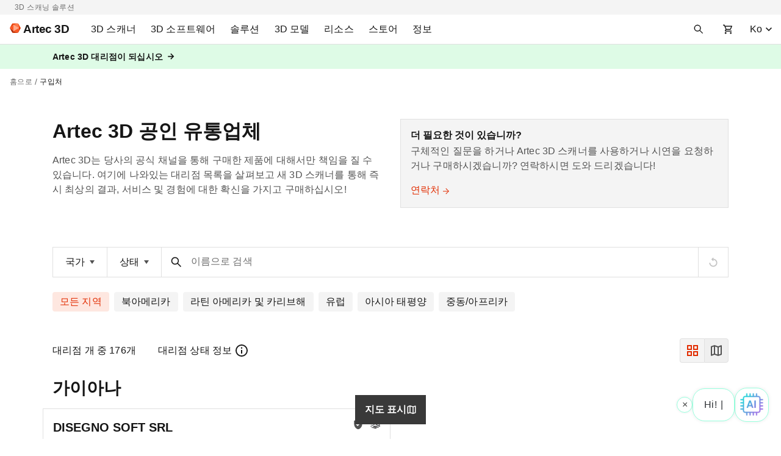

--- FILE ---
content_type: application/javascript
request_url: https://www.artec3d.com/files/js/js_gZa93RywiMXrUV-5lfA8UO8Tcjl1zROtAkMPFtmySMk.js
body_size: 3385
content:
(function ($, Drupal, drupalSettings, once) {
  Drupal.behaviors.artecResellersMainBlockTile = {
    attach: function (context) {

      function whereToBuyFilterHandler() {
        var $whereToBuyFilter = $('.where-to-buy-filter');

        if($whereToBuyFilter.length) {
          var $whereToBuyFilterWrapper = $('.where-to-buy-filter__wrapper');
          var $countrySelect = $whereToBuyFilter.find('select.country-select-resellers-main');
          var $statusFilter = $whereToBuyFilter.find('[data-filter-status]');
          var $statusSelect = $statusFilter.find('select.status-select-resellers-main');
          var $regionButtons = $('.where-to-buy-filter__nav button[data-filter-region-btn]');
          var $inputResellerName = $whereToBuyFilter.find('input[data-search-filter-name]');
          var $resetButton = $('[data-reset-filters]');

          // TODO refactor this func
          $(context).on('chosen_select_init', function () {
            if ($($countrySelect).val()) {
              $('#filter_country_chosen .chosen-single', context).addClass('active');
            }
          });

          //secondary menu filter Handler
          once('stickyFilterHandlerOnce', $whereToBuyFilterWrapper, context).forEach((filter) => {
            const stickyFilterHandler = function () {
              var $adminMenu = $('#toolbar-bar');
              var $adminMenuToolBar = $adminMenu.find('.toolbar-tray-horizontal.is-active');
              var $envIndicator = $('#environment-indicator');
              var $header = $('header.header');
              var $staticFilter = $('.static-filter');
              var $whereToBuyIntro = $(".intro-block");
              var $whereToBuyIntroLink = $whereToBuyIntro.find('.intro-block__content .standalone-link');

              var adminMenuHeight = ($adminMenu.length) ? $adminMenu.outerHeight() : 0;
              var adminMenuToolBarHeight = ($adminMenuToolBar.length) ? $adminMenuToolBar.outerHeight() : 0;
              var envIndicatorHeight = ($envIndicator.length) ? $envIndicator.outerHeight() : 0;
              var headerHeight = ($header.length) ? $header.outerHeight() : 0;
              var filterTopSpacing = adminMenuHeight + adminMenuToolBarHeight + envIndicatorHeight + headerHeight;
              var staticFilterTop = ($staticFilter.length) ? $staticFilter.offset().top : 0;
              var staticFilterTopSpacing = staticFilterTop - headerHeight - adminMenuHeight - adminMenuToolBarHeight - envIndicatorHeight;

              $(filter).css({'top': filterTopSpacing});

              if ((staticFilterTopSpacing > 0) && (staticFilterTopSpacing < $(window).scrollTop())) {
                $(filter).addClass("where-to-buy-filter__wrapper--active");

                if (($whereToBuyIntroLink.length) && (window.innerWidth >= 576) && !$('.contact-btn-wrapper .btn-primary').length) {
                  $whereToBuyIntroLink.clone().removeAttr("class").addClass("btn-primary").appendTo(".contact-btn-wrapper");
                }
                else if (window.innerWidth < 576) {
                  $(filter).find('.contact-btn-wrapper .btn-primary').remove();
                }
              }
              else {
                $(filter).removeClass("where-to-buy-filter__wrapper--active");
                $(filter).find('.contact-btn-wrapper .btn-primary').remove();
              }
            }

            stickyFilterHandler();
            $(window).on('resize scroll', stickyFilterHandler);
          });

          // Status filter.
          once('artecResellersMainBlockStatus', $statusSelect, context).forEach((select) => {
            $(select).on('change', function () {
              var currentStatus = $(this).val();
              var requestedResellerName = getCurrentName(context);
              var currentRegion = getCurrentRegion();

              search(context, currentStatus, requestedResellerName, currentRegion);
            })
          });

          // Country filter.
          once('artecResellersMainBlockCountry', $countrySelect, context).forEach((select) => {
            $(select).val($(select).find('option[selected]').val());
            $(select).on('change', function () {
              const countryCode = $(this).val();

              if (countryCode && countryCode !== 'all') {
                try {
                  const infoUrls = drupalSettings.artec_resellers.country_urls;
                  window.location.href = location.origin + infoUrls[countryCode];
                }
                catch (error) {

                }
              }
              if (countryCode && countryCode === 'all') {
                const pathToHome = window.location.pathname;
                const anchor = 'where-to-buy';
                let anchorID = 0;

                const url = pathToHome.split('/').filter((item, index) => {
                  if(item === anchor) {
                    anchorID = index;
                  }
                  return item.length;
                }).slice(0, anchorID).join('/');

                window.location.href = window.location.origin + '/' + url;
              }
            });
          });

          // Region filter.
          once('artecResellersMainBlockRegion', $regionButtons, context).forEach((button) => {
            $(button).on('click', function () {
              var currentStatus = getCurrentStatus(context);
              var requestedResellerName = getCurrentName(context);
              var currentRegion = $(this).data('region-id');

              $regionButtons.removeClass('active');
              $(this).addClass('active');
              search(context, currentStatus, requestedResellerName, currentRegion);
            });
          });

          // Search by name filter.
          once('artecResellersMainBlockSearchByName', $inputResellerName, context).forEach((input) => {
            var timer = null;

            $(input).on('keyup', function () {
              clearTimeout(timer);
              var requestedResellerName = $(this).val();

              timer = setTimeout(function(input, context){
                var currentStatus = getCurrentStatus(context);
                var currentRegion = getCurrentRegion();
                search(context, currentStatus, requestedResellerName, currentRegion);
              }, 300);
            });
          });

          // Reset button.
          once('artecResellersMainBlockReset', $resetButton, context).forEach((button) => {
            $(button).on('click', function () {

              $($statusSelect).val('_none');
              $($statusSelect).trigger("chosen:updated");

              [...$regionButtons].forEach((btn) => {
                $(btn).removeClass('active');
                if ($(btn).data('region-id') === 'all') {
                  $(btn).addClass('active');
                }
              });

              $($statusFilter).removeClass('focused focused-not-empty');
              $($statusFilter).find('.chosen-results .result-selected', context).removeClass('result-selected');
              $($statusFilter).find('label').removeClass('focused-not-empty');
              $($statusFilter).find('.chosen-single').removeClass('active');
              $($statusSelect).removeClass('hasValue');
              $($inputResellerName).val('');
              $($inputResellerName).closest('.where-to-buy-filter__search').removeClass('focused-not-empty focused');
              search(context, '', '', '');
            })
          });

          const getCurrentStatus = (context) => {
            var value = $($statusSelect, context).val();
            if(value && value !== '_none') {
              return value;
            }

            return '';
          }
          const getCurrentRegion = () => {
            var region = '';
            [...$regionButtons].forEach((button) => {
              if ($(button).hasClass('active')) {
                region = $(button).data('region-id');
              }
            })

            return region;
          }
          const getCurrentName = (context) => {
            return $($inputResellerName, context).val();
          }

          // Search by reseller cards
          function search(context, status = '', name = '', region = '') {
            var $countryItems = $('div.resellers-by-country-item', context);
            var $countryItemReseller = $('[data-reseller-country-item]');
            var totalActiveAmountOfResellers = 0;
            var activeResellers = [];

            // Apply Status, Name, Region filters
            [...$countryItems].forEach((country) => {
              //show ALL countries
              $(country).show();

              [...$(country).find($countryItemReseller)].forEach(function (reseller) {
                //show ALL resellers
                $(reseller).show();

                // Apply the status filter (if exists)
                if (status === 'gold' || status === 'silver') {

                  if ($(reseller).data('reseller-status') !== status) {
                    $(reseller).hide();
                  }
                }
                if (status === 'ambassador') {

                  if ($(reseller).data('reseller-ambassador') !== true) {
                    $(reseller).hide();
                  }
                }
                if (status === 'all') {

                  $($statusSelect).val('_none');
                  $($statusSelect).trigger("chosen:updated");
                }

                // Apply the reseller-by-name filter.
                if (name.length) {
                  var str = $(reseller).data('reseller-name');
                  if (!str.toLowerCase().includes(name.toLowerCase())) {
                    $(reseller).hide();
                  }
                }
              });

              // Apply the region filter.
              if (region && region !== 'all') {
                if ($(country).data('country-region') !== region) {
                  $(country).hide();

                  [...$(country).find($countryItemReseller)].forEach(function (reseller) {
                    $(reseller).hide();
                  })
                }
              }
            });

            // Checking if Country has active reseller items
            // updating amount of visible resellers
            [...$countryItems].forEach((country) => {
              var amountOfVisibleResellers = 0;

              // count of visible resellers
              [...$(country).find($countryItemReseller)].forEach(function (reseller) {
                if ($(reseller).css("display") !== "none") {
                  amountOfVisibleResellers += 1;
                  totalActiveAmountOfResellers += 1;
                  activeResellers.push($(reseller).data('reseller-nid'));
                }
              });
              // hide country block if there are no any active resellers
              if (amountOfVisibleResellers === 0) {
                $(country).hide();
              }
            });

            var searchResultHandler = (activeAmount) => {
              var $emptyResult = $('[data-resellers-empty-result]');
              var $viewBar = $('[data-view-bar]');
              var $mapGridSwitcher = $('[data-switcher-map-grid]');
              var $mapWrapper = $('#resellers-map');
              var $btnReset = $('.btn-reset');

              if ($btnReset.length) {
                var $totalNumberResellers = $(".total-number-resellers");
                if ($totalNumberResellers.length) {
                  var $totalNumber = parseInt($totalNumberResellers[0].innerText);
                  if ($totalNumber === activeAmount) {
                    $btnReset.addClass("disabled");
                  }
                  else {
                    $btnReset.removeClass("disabled");
                  }
                }
              }

              if(activeAmount) {
                // Hide empty block.
                $($emptyResult).hide();
                // Show info block.
                $($viewBar).show();
                // Show switcher map, grid
                $($mapGridSwitcher).show();
                // Show map
                $($mapWrapper).show();
                // update total
                $($viewBar).find('span.current-count').html(activeAmount);
              }
              else {
                $($emptyResult).show();
                $($viewBar).hide();
                $($mapGridSwitcher).hide();
                $($mapWrapper).hide();
              }
            }
            searchResultHandler(totalActiveAmountOfResellers);

            searchMap(activeResellers);
          }

          // Filter map points
          function searchMap(nids = []) {
            var resellersInfo = drupalSettings.artec_resellers.locations;
            var sortedResellersInfo = [];

            if (nids.length) {
              nids.forEach(nid => {
                resellersInfo.forEach(reseller => {
                  if(+reseller.reseller_nid === +nid) {
                    sortedResellersInfo.push(reseller);
                  }
                })
              })
            }

            if (typeof Drupal.resellersMap === 'function'){
              Drupal.resellersMap(sortedResellersInfo);
            }
            if (typeof Drupal.resellersBMap === 'function'){
              Drupal.resellersBMap(sortedResellersInfo);
            }
          }
        }
      }

      setTimeout(() => {
        whereToBuyFilterHandler()
      }, 0);
    }
  };
})(jQuery, Drupal, drupalSettings, once);
;


--- FILE ---
content_type: image/svg+xml
request_url: https://www.artec3d.com/themes/custom/artecb4/img/icon-resellers/icon-tooltip-status.svg
body_size: 136
content:
<svg width="24" height="24" viewBox="0 0 24 24" fill="none" xmlns="http://www.w3.org/2000/svg"><path d="M12 2a10 10 0 1 0 0 20 10 10 0 0 0 0-20Zm0 18.1a8.1 8.1 0 1 1 8.1-8.1 8.11 8.11 0 0 1-8.1 8.1ZM11 17h2v-6h-2v6Zm1-10.424a1.2 1.2 0 1 0 0 2.4 1.2 1.2 0 0 0 0-2.4Z" fill="#161616"/></svg>

--- FILE ---
content_type: image/svg+xml
request_url: https://www.artec3d.com/themes/custom/artecb4/img/icon-search-name.svg
body_size: 114
content:
<svg xmlns="http://www.w3.org/2000/svg" width="24" height="24" fill="none" viewBox="0 0 24 24"><path fill="#161616" d="m20.06 18.94-5.236-5.235a6.23 6.23 0 1 0-1.12 1.12l5.235 5.236 1.12-1.12ZM5.29 9.917a4.625 4.625 0 1 1 9.251 0 4.625 4.625 0 0 1-9.25 0Z"/></svg>

--- FILE ---
content_type: image/svg+xml
request_url: https://www.artec3d.com/themes/custom/artecb4/img/icon-resellers/gold-certified-small.svg
body_size: 407
content:
<svg width="16" height="18" viewBox="0 0 16 18" fill="none" xmlns="http://www.w3.org/2000/svg"><mask id="a" style="mask-type:alpha" maskUnits="userSpaceOnUse" x="-2" y="-1" width="20" height="20"><path fill="#D9D9D9" d="M-2-1h20v20H-2z"/></mask><g mask="url(#a)"><path d="m7.145 11.98 4.729-4.729-1.229-1.229-3.521 3.521-1.75-1.771-1.229 1.229 3 2.979Zm.854 5.354c-1.93-.472-3.524-1.573-4.781-3.302-1.257-1.729-1.886-3.649-1.886-5.76V3.147L7.999.668l6.667 2.479v5.125c0 2.111-.629 4.031-1.886 5.76-1.257 1.73-2.85 2.83-4.781 3.302Z" fill="#C8B100"/></g></svg>

--- FILE ---
content_type: image/svg+xml
request_url: https://www.artec3d.com/themes/custom/artecb4/img/icon-resellers/pin-drop-small.svg
body_size: 766
content:
<svg width="16" height="18" viewBox="0 0 16 18" fill="none" xmlns="http://www.w3.org/2000/svg"><mask id="a" style="mask-type:alpha" maskUnits="userSpaceOnUse" x="-2" y="-1" width="20" height="20"><path fill="#D9D9D9" d="M-2-1h20v20H-2z"/></mask><g mask="url(#a)"><path d="M8.001 14.917c-1.972-1.459-3.437-2.868-4.396-4.229-.958-1.361-1.437-2.702-1.437-4.021 0-.986.174-1.854.521-2.605a5.63 5.63 0 0 1 1.364-1.874 5.907 5.907 0 0 1 1.886-1.136A5.914 5.914 0 0 1 8.001.667c.695 0 1.386.128 2.073.385a5.938 5.938 0 0 1 1.875 1.136 5.63 5.63 0 0 1 1.364 1.874c.347.75.521 1.619.521 2.605 0 1.32-.479 2.66-1.437 4.021-.959 1.36-2.424 2.77-4.396 4.229Zm0-6.667c.472 0 .875-.167 1.208-.5.333-.333.5-.736.5-1.208 0-.473-.167-.876-.5-1.209a1.646 1.646 0 0 0-1.208-.5c-.472 0-.875.167-1.208.5-.333.333-.5.736-.5 1.209 0 .472.167.875.5 1.208.333.333.736.5 1.208.5Zm-5.833 9.083v-1.75h11.666v1.75H2.168Z" fill="#525252"/></g></svg>

--- FILE ---
content_type: application/javascript
request_url: https://www.artec3d.com/files/js/js_-nY2nLtKXr-dcWyLX7qHhLONVTdbJmeIXeUGe-dhFFE.js
body_size: 6337
content:
(function ($, Drupal, drupalSettings, once) {
  "use strict";

  Drupal.behaviors.resellersMapHandler = {
    attach(context, settings) {
      Drupal.resellersMap = function (sortedResellers = []) {
        let map;
        const mapType = drupalSettings.artec_resellers.type;
        let bounds;
        if (mapType === "reseller_page") {
          bounds = new google.maps.LatLngBounds();
        } else {
          bounds = new google.maps.LatLngBounds(
            new google.maps.LatLng(0, -180),
            new google.maps.LatLng(0, 180)
          );
        }
        let marker;
        let markers = [];
        const customInfowindow = document.getElementById(
          "resellers-infowindow"
        );

        // custom ZOOM handler
        function ZoomControl(controlDiv, map) {
          // Creating divs & styles for custom zoom control
          controlDiv.style.padding = "10px";

          // Set CSS for the control wrapper
          let controlWrapper = document.createElement("div");
          controlWrapper.style.backgroundColor = "#ffffff";
          controlWrapper.style.width = "28px";
          controlWrapper.style.height = "52px";
          controlWrapper.className = "where-to-buy-map--wrapper";
          controlDiv.appendChild(controlWrapper);

          // Set CSS for the zoomIn
          let zoomInButton = document.createElement("div");
          zoomInButton.style.width = "28px";
          zoomInButton.style.height = "26px";
          zoomInButton.className = "where-to-buy-map--zoomIn";
          controlWrapper.appendChild(zoomInButton);

          // Set CSS for the zoomOut
          let zoomOutButton = document.createElement("div");
          zoomOutButton.style.width = "28px";
          zoomOutButton.style.height = "26px";
          zoomOutButton.className = "where-to-buy-map--zoomOut";
          controlWrapper.appendChild(zoomOutButton);

          // Setup the click event listener - zoomIn
          zoomInButton.addEventListener("click", () => {
            map.setZoom(map.getZoom() + 1);
          });

          // Setup the click event listener - zoomOut
          zoomOutButton.addEventListener("click", () => {
            map.setZoom(map.getZoom() - 1);
          });
        }

        // func returns svg icon
        const getSvgPointIcon = () => {
          const encoded = window.btoa(
            '<svg xmlns="http://www.w3.org/2000/svg" width="24" height="33" fill="none"><g clip-path="url(#a)"><path fill="#161616" d="M12 32.502c8-8.915 12-15.582 12-20 0-6.627-5.373-12-12-12s-12 5.373-12 12c0 4.418 4 11.085 12 20Z"/><path fill="#fff" d="M12 17.502a5 5 0 1 0 0-10 5 5 0 0 0 0 10Z"/></g><defs><clipPath id="a"><path fill="#fff" d="M0 .502h24v32H0z"/></clipPath></defs></svg>'
          );

          return `data:image/svg+xml;base64,${encoded}`;
        };
        const getSvgActivePointIcon = () => {
          const encoded = window.btoa(
            '<svg xmlns="http://www.w3.org/2000/svg" width="24" height="33" fill="none"><g clip-path="url(#a)"><path fill="#F03D00" d="M12 32.502c8-8.915 12-15.582 12-20 0-6.627-5.373-12-12-12s-12 5.373-12 12c0 4.418 4 11.085 12 20Z"/><path fill="#fff" d="M12 17.502a5 5 0 1 0 0-10 5 5 0 0 0 0 10Z"/></g><defs><clipPath id="a"><path fill="#fff" d="M0 .502h24v32H0z"/></clipPath></defs></svg>'
          );

          return `data:image/svg+xml;base64,${encoded}`;
        };
        const getSvgClusterIcon = () => {
          const encoded = window.btoa(
            '<svg xmlns="http://www.w3.org/2000/svg" width="32" height="33" fill="none"><g clip-path="url(#clip0_3446_72695)"><rect width="32" height="32" y=".502" fill="#161616" rx="16"/></g></svg>'
          );

          return `data:image/svg+xml;base64,${encoded}`;
        };

        // move infowindow on open
        function moveAddressesCenter(lat, lon) {
          if (lat || lon) {
            map.panTo({
              lat: lat,
              lng: lon,
            });
            map.panBy(0, -100);
          }
        }

        // create infowindow
        function makeInfoWindowEventMarkers(
          map,
          infowindow,
          contentString,
          marker
        ) {
          google.maps.event.addListener(marker, "click", function () {
            infowindow.setContent(contentString);
            infowindow.open(map, marker);

            customInfowindow.innerHTML = contentString;

            Drupal.attachBehaviors(document, drupalSettings, ["modalWebForm"]);

            for (let j = 0; j < markers.length; j++) {
              markers[j].setIcon(getSvgPointIcon());
            }

            this.setIcon(getSvgActivePointIcon());
          });
        }

        // make whole map
        function drawMap(resellers, mapType) {
          let infoContentString = "";
          const styles = [
            {
              featureType: "administrative",
              elementType: "geometry",
              stylers: [
                {
                  color: "#a7a7a7",
                },
              ],
            },
            {
              featureType: "administrative",
              elementType: "labels.text.fill",
              stylers: [
                {
                  visibility: "on",
                },
                {
                  color: "#737373",
                },
              ],
            },
            {
              featureType: "landscape",
              elementType: "geometry.fill",
              stylers: [
                {
                  visibility: "on",
                },
                {
                  color: "#efefef",
                },
              ],
            },
            {
              featureType: "poi",
              elementType: "geometry.fill",
              stylers: [
                {
                  visibility: "on",
                },
                {
                  color: "#dadada",
                },
              ],
            },
            {
              featureType: "poi",
              elementType: "labels",
              stylers: [
                {
                  visibility: "off",
                },
              ],
            },
            {
              featureType: "poi",
              elementType: "labels.icon",
              stylers: [
                {
                  visibility: "off",
                },
              ],
            },
            {
              featureType: "poi.attraction",
              elementType: "all",
              stylers: [
                {
                  visibility: "on",
                },
              ],
            },
            {
              featureType: "poi.business",
              elementType: "all",
              stylers: [
                {
                  visibility: "off",
                },
              ],
            },
            {
              featureType: "poi.government",
              elementType: "all",
              stylers: [
                {
                  visibility: "off",
                },
              ],
            },
            {
              featureType: "poi.park",
              elementType: "all",
              stylers: [
                {
                  visibility: "on",
                },
              ],
            },
            {
              featureType: "road",
              elementType: "labels.text.fill",
              stylers: [
                {
                  color: "#696969",
                },
              ],
            },
            {
              featureType: "road",
              elementType: "labels.icon",
              stylers: [
                {
                  visibility: "off",
                },
              ],
            },
            {
              featureType: "road.highway",
              elementType: "geometry.fill",
              stylers: [
                {
                  color: "#ffffff",
                },
              ],
            },
            {
              featureType: "road.highway",
              elementType: "geometry.stroke",
              stylers: [
                {
                  visibility: "on",
                },
                {
                  color: "#b3b3b3",
                },
              ],
            },
            {
              featureType: "road.arterial",
              elementType: "geometry.fill",
              stylers: [
                {
                  color: "#ffffff",
                },
              ],
            },
            {
              featureType: "road.arterial",
              elementType: "geometry.stroke",
              stylers: [
                {
                  color: "#d6d6d6",
                },
              ],
            },
            {
              featureType: "road.local",
              elementType: "geometry.fill",
              stylers: [
                {
                  visibility: "on",
                },
                {
                  color: "#ffffff",
                },
                {
                  weight: 1.8,
                },
              ],
            },
            {
              featureType: "road.local",
              elementType: "geometry.stroke",
              stylers: [
                {
                  color: "#d7d7d7",
                },
              ],
            },
            {
              featureType: "transit",
              elementType: "all",
              stylers: [
                {
                  color: "#808080",
                },
                {
                  visibility: "off",
                },
              ],
            },
            {
              featureType: "water",
              elementType: "all",
              stylers: [
                {
                  visibility: "on",
                },
              ],
            },
            {
              featureType: "water",
              elementType: "geometry",
              stylers: [
                {
                  visibility: "on",
                },
              ],
            },
            {
              featureType: "water",
              elementType: "geometry.fill",
              stylers: [
                {
                  visibility: "on",
                },
                {
                  color: "#a0afcb",
                },
              ],
            },
          ];
          let minZoom = window.innerWidth < 1680 ? 2 : 3;

          Promise.all(resellers)
            .then(function (results) {
              map = new google.maps.Map(
                document.getElementById("resellers-map"),
                {
                  center: {
                    lat: results[0].lat,
                    lng: results[0].lng,
                  },
                  zoom: 10,
                  minZoom: minZoom,
                  scrollwheel: false,
                  disableDefaultUI: true,
                  gestureHandling: "greedy",
                  styles: styles,
                }
              );

              let infowindow = new google.maps.InfoWindow({
                disableAutoPan: true,
                position: { lat: +results[0].lat, lng: +results[0].lng },
                pixelOffset: new google.maps.Size(0, 0),
              });

              // set infowindow content for each result
              for (let i = 0; i < results.length; i++) {
                marker = new google.maps.Marker({
                  position: {
                    lat: results[i].lat,
                    lng: results[i].lng,
                  },
                  icon: getSvgPointIcon(),
                  map: map,
                });

                let {
                  title,
                  address,
                  ambassador: ambassadorValue,
                  status: statusValue,
                  geomagic: geomagicValue,
                  contact_email,
                  id,
                  link,
                } = results[i];

                let ambassador = ambassadorValue
                  ? `<div class='infowindow-block__status-item infowindow-block__status-item--ambassador'>${Drupal.t(
                      "Ambassador"
                    )}</div>`
                  : "";
                let gold =
                  statusValue === "gold"
                    ? `<div class='infowindow-block__status-item infowindow-block__status-item--gold'>${Drupal.t(
                        "Gold certified"
                      )}</div>`
                    : "";
                let silver =
                  statusValue === "silver"
                    ? `<div class='infowindow-block__status-item infowindow-block__status-item--certified'>${Drupal.t(
                        "Certified"
                      )}</div>`
                    : "";
                let geomagic = geomagicValue
                  ? `<div class='infowindow-block__status-item infowindow-block__status-item--geomagic'>${Drupal.t(
                      "Geomagic Software"
                    )}</div>`
                  : "";

                if (mapType === "reseller_page") {
                  infoContentString = `<div class='infowindow-block'>
                <button class='btn-icon btn-ghost close-link' aria-label=${Drupal.t(
                  "Close"
                )}><i class='icon'><svg width="16" height="16" viewBox="0 0 16 16" fill="none" xmlns="http://www.w3.org/2000/svg"><path d="m13.696 3.719-1.414-1.414L8 6.585l-4.282-4.28-1.414 1.414L6.586 8l-4.282 4.28 1.414 1.415L8 9.415l4.282 4.28 1.414-1.413L9.414 8l4.282-4.282Z" fill="#393939"/></svg></i></button>
                <div class='infowindow-block__content'>
                <h5>${title}</h5>
                <a href='https://www.google.com/maps/dir/?api=1&destination=${address}' class='infowindow-block__link' target='_blank' rel='nofollow noopener'>${address}</a>
                </div>
                <button class='ctools-use-modal btn-secondary ctools-modal-modal-popup-small'
                data-url='dialog/webform/ajax/${
                  drupalSettings.artec_resellers.contact_form_id
                }' data-theme='artecb4'
                data-reseller-title='${title}'
                aria-label='${Drupal.t("Contact")}'
                data-title-dialog='${Drupal.t("Contact us")}'>
                ${Drupal.t("Contact")}
                </button>
                </div>
                `;
                } else if (
                  mapType === "scanning_services_map" ||
                  mapType === "printing_services_map"
                ) {
                  let type =
                    mapType === "scanning_services_map"
                      ? "scanning"
                      : "printing";
                  let title_dialog =
                    mapType === "scanning_services_map"
                      ? Drupal.t("3D scanning service request")
                      : Drupal.t("3D printing service request");

                  infoContentString = `<div class='infowindow-block'>
                  <button class='btn-icon btn-ghost close-link' aria-label=${Drupal.t(
                    "Close"
                  )}><i class='icon'><svg width="16" height="16" viewBox="0 0 16 16" fill="none" xmlns="http://www.w3.org/2000/svg"><path d="m13.696 3.719-1.414-1.414L8 6.585l-4.282-4.28-1.414 1.414L6.586 8l-4.282 4.28 1.414 1.415L8 9.415l4.282 4.28 1.414-1.413L9.414 8l4.282-4.282Z" fill="#393939"/></svg></i></button>
                  <div class='infowindow-block__content'>
                  <h5>${title}</h5>
                  <a href='https://www.google.com/maps/dir/?api=1&destination=${address}' class='infowindow-block__link' target='_blank' rel='nofollow noopener'>${address}</a>
                  <div class='infowindow-block__status'>${ambassador} ${gold} ${silver} ${geomagic}</div>
                  </div>
                  <button class='ctools-use-modal btn-secondary ctools-modal-modal-popup-small'
                  data-title-dialog='${title_dialog}'
                  data-url='dialog/webform/ajax/${
                    drupalSettings.artec_resellers.contact_form_id
                  }' data-theme='artecb4'
                  data-reseller-title='${title}'
                  aria-label='${Drupal.t("Make a request")}'
                  data-reseller-address='${address}'
                  data-reseller-status='${statusValue}'
                  data-reseller-ambassador='${ambassadorValue}'
                  data-reseller-geomagic='${geomagicValue}'
                  data-reseller-contact-email='${contact_email}'
                  data-reseller-id='${id}'
                  data-service-type='${type}'>
                  ${Drupal.t("Make a request")}
                  </button>
                  </div>
                `;
                } else {
                  infoContentString = `<div class='infowindow-block'>
                  <button class='btn-icon btn-ghost close-link' aria-label=${Drupal.t(
                    "Close"
                  )}><i class='icon'><svg width="16" height="16" viewBox="0 0 16 16" fill="none" xmlns="http://www.w3.org/2000/svg"><path d="m13.696 3.719-1.414-1.414L8 6.585l-4.282-4.28-1.414 1.414L6.586 8l-4.282 4.28 1.414 1.415L8 9.415l4.282 4.28 1.414-1.413L9.414 8l4.282-4.282Z" fill="#393939"/></svg></i></button>
                  <div class='infowindow-block__content'>
                  <h5>${title}</h5>
                  <a href='https://www.google.com/maps/dir/?api=1&destination=${address}' class='infowindow-block__link' target='_blank' rel='nofollow noopener'>${address}</a>
                  <div class='infowindow-block__status'> ${ambassador} ${gold} ${silver} ${geomagic}</div>
                  </div>
                  <div class="d-flex">
                  <button class='ctools-use-modal btn-secondary ctools-modal-modal-popup-small mr-3'
                  data-url='dialog/webform/ajax/${
                    drupalSettings.artec_resellers.contact_form_id
                  }' data-theme='artecb4'
                  data-reseller-title='${title}'
                  aria-label='${Drupal.t("Contact us")}'
                  data-title-dialog='${Drupal.t("Contact us")}'>
                  ${Drupal.t("Contact us")}
                  </button>
                  <a class='btn-tertiary' href='${link}'>${Drupal.t(
                    "More about reseller"
                  )}</a>
                  </div>
                  </div>
                `;
                }

                makeInfoWindowEventMarkers(
                  map,
                  infowindow,
                  infoContentString,
                  marker
                );
                markers.push(marker);
              }

              for (let i = 0; i < markers.length; i++) {
                bounds.extend(markers[i].getPosition());
              }

              // Don't zoom in too far on only one marker
              if (bounds.getNorthEast().equals(bounds.getSouthWest())) {
                const extendPoint1 = new google.maps.LatLng(
                  bounds.getNorthEast().lat() + 0.01,
                  bounds.getNorthEast().lng() + 0.01
                );
                const extendPoint2 = new google.maps.LatLng(
                  bounds.getNorthEast().lat() - 0.01,
                  bounds.getNorthEast().lng() - 0.01
                );
                bounds.extend(extendPoint1);
                bounds.extend(extendPoint2);
              }

              map.fitBounds(bounds);

              const renderer = {
                render({ count, position }) {
                  return new google.maps.Marker({
                    position,
                    icon: {
                      url: getSvgClusterIcon(),
                      scaledSize: new google.maps.Size(32, 32),
                    },
                    label: { text: String(count), color: "white", fontSize: "14px", fontWeight: 'bold' },
                    zIndex: Number(google.maps.Marker.MAX_ZINDEX) + count,
                  });
                }
              }

              const markerCluster = new markerClusterer.MarkerClusterer({
                map: map,
                markers: markers,
                renderer: renderer,
              });

              // custom zoom controls
              let zoomControlDiv = document.createElement("div");
              const zoomControl = new ZoomControl(zoomControlDiv, map);
              zoomControlDiv.index = 1;
              if (window.innerWidth < 576) {
                map.controls[google.maps.ControlPosition.RIGHT_BOTTOM].push(
                  zoomControlDiv
                );
              } else {
                map.controls[google.maps.ControlPosition.RIGHT_TOP].push(
                  zoomControlDiv
                );
              }

              map.panBy(0, 0);

              // hide gmap default controls
              google.maps.event.addListener(
                infowindow,
                "domready",
                function () {
                  $(".gm-style-iw").find("button[class^='gm-']").hide();
                }
              );

              // custom infowindow close button
              $("body").on(
                "click",
                ".infowindow-block .close-link",
                function () {
                  infowindow.close();
                  customInfowindow.innerHTML = "";
                  markers.forEach((marker) => {
                    marker.setIcon(getSvgPointIcon());
                  });
                }
              );

              // center infowindow block
              google.maps.event.addListener(infowindow, "visible", function () {
                moveAddressesCenter(
                  this.getPosition().lat(),
                  this.getPosition().lng()
                );
              });
            })
            .catch(function (e) {
              console.log(e);
            });
        }

        function initMap(sortedResellers) {
          const resellersInfo = sortedResellers.length
            ? sortedResellers
            : drupalSettings.artec_resellers.locations;
          const mapType = drupalSettings.artec_resellers.type;

          if (resellersInfo.length) {
            drawMap(resellersInfo, mapType);
          }
        }

        initMap(sortedResellers);
      };

      once("resellersMapInit", "#resellers-map", context).forEach(() => {
        Drupal.resellersMap();
      });
    },
  };
})(jQuery, Drupal, drupalSettings, once);
;
(function ($, Drupal) {

  Drupal.behaviors.popupMap = {
    attach: function(context, settings) {
      function popupMap() {
        var $popupMapWrap = $(".popup-map-wrap");
        var $gridCards = $(".grid-reseller-cards");
        var $barSwitcher = $(".where-to-buy-bar__switch");
        var $ww = $(window).width();

        if ($popupMapWrap.length) {
          var $btnPopupMap = $popupMapWrap.find(".btn-popup-map");
          var $popupMap = $popupMapWrap.find(".where-to-buy-map");
          var $modalOverlay = $popupMapWrap.find("[data-modal-overlay='show-popup-map']");
          if ($btnPopupMap.length && $popupMap.length) {
            // hide map, show grid on mobile
            if ($gridCards.length && ($ww < 576)) {
              $popupMapWrap.removeClass("where-to-buy-block-map--active");
              $popupMapWrap.find(".where-to-buy-block-map__wrap").removeClass("where-to-buy-block-map__wrap-active");
              $popupMapWrap.find(".where-to-buy-block-map__switcher").removeClass("where-to-buy-block-map__switcher--active-map");
              $gridCards.show();
              $popupMapWrap.find("[data-switch-map]").show();
              $popupMapWrap.find("[data-switch-grid]").hide();
              $barSwitcher.find(".btn-icon-switcher.btn-icon-grid").addClass("btn-icon-grid-in btn-icon-switcher-colored");
              $barSwitcher.find(".btn-icon-switcher.btn-icon-map").removeClass("btn-icon-map-in btn-icon-switcher-colored");
            }
            // open popup map
            $btnPopupMap.once('btnPopupMapOnce').on("click touch", function () {
              $(".popup-map").append($popupMap);
              $popupMapWrap.addClass("popup-map-wrap--active");
            });
            // close popup map
            $popupMapWrap.find("[data-modal-close]").on("click touch", function () {
              $popupMapWrap.find(".popup-map-block").append($popupMap);
              $popupMapWrap.removeClass("popup-map-wrap--active");
            });
            $(document, context).on("keyup", function (event) {
              if ($modalOverlay.hasClass("modal-popup-open") && event.keyCode === 27) {
                $popupMapWrap.find(".popup-map-block").append($popupMap);
                $popupMapWrap.removeClass("popup-map-wrap--active");
              }
            });
          }
        }
      }

      setTimeout(function () {
        popupMap();
      }, 0);
      $(window).on('resize', function() {
        popupMap();
      });

    }
  }

})(jQuery, Drupal);
;
(function ($, Drupal) {

  Drupal.behaviors.chipsMore = {
    attach: function(context, settings) {
      const cards = document.getElementsByClassName('card-reseller');
      const overflowedBlocksMap = new Map();

      function chipsMore() {
        overflowedBlocksMap.forEach((overflowedBlocks) => {
          overflowedBlocks.forEach((block) => {
            block.classList.remove('d-none');
          });
          overflowedBlocks.length = 0;
        });

        [...cards].forEach((card) => {
          let scannersBlock = card.getElementsByClassName('card-reseller__scanners-inner');

          if (scannersBlock.length) {
            let childBlocks = scannersBlock[0].children;
            let titleMore = card.getElementsByClassName('card-reseller__scanners-more');
            let parentRect = scannersBlock[0].getBoundingClientRect();
            let overflowedBlocks = [];

            for (let i = 0; i < childBlocks.length; i++) {
              let childBlockRect = childBlocks[i].getBoundingClientRect();
              if (childBlockRect.left < parentRect.left || childBlockRect.right > parentRect.right) {
                overflowedBlocks.push(childBlocks[i]);
              }
            }

            overflowedBlocksMap.set(card, overflowedBlocks);

            for (let j = 0; j < overflowedBlocks.length; j++) {
              overflowedBlocks[j].classList.add('d-none');
            }

            if (overflowedBlocks.length) {
              titleMore[0].querySelector('span').innerHTML = overflowedBlocks.length;
              titleMore[0].classList.remove('d-none');
              titleMore[0].classList.add('visible');
            }
            else {
              titleMore[0].classList.add('d-none');
            }
          }
        });
      }

      setTimeout(function () {
        chipsMore();
      }, 0);
      window.addEventListener("resize", () => {
        chipsMore();
      });
    }
  }

})(jQuery, Drupal);
;
(function ($, Drupal) {

  Drupal.behaviors.switcherMap = {
    attach: function(context, settings) {
      function switcherMap() {
        var $blockMap = $('.where-to-buy-block-map');
        var $wrapMap = $('[data-wrap-map]');
        if ($wrapMap.length) {
          var $switchMap = $('[data-switch-map]');
          var $switchGrid = $('[data-switch-grid]');
          var $resellersByCountry = $('[data-resellers-by-country]');
          var $switchGridSecondary = $('[data-switch-grid-secondary]');
          var $switchMapSecondary = $('[data-switch-map-secondary]');
          var $switchMapIcon = $('[data-switch-map-icon]');
          var $switchGridIcon = $('[data-switch-grid-icon]');
          var $switcherGridMap = $('[data-switcher-map-grid]');

          if ($switchMap.length) {
            $switchMap.once("switchMap").each(function () {
              $(this).on("click touch", function () {
                if ($resellersByCountry.length) {
                  $resellersByCountry.hide();
                }
                $wrapMap.addClass("where-to-buy-block-map__wrap-active");
                $switchGridSecondary.css('display', 'inline-flex');
                $switchMapSecondary.hide();
                $switchGridIcon.removeClass("btn-icon-grid-in btn-icon-switcher-colored");
                $switchGridIcon.addClass("btn-icon-grid");
                $switchMapIcon.addClass("btn-icon-map-in btn-icon-switcher-colored");
                $switcherGridMap.addClass("where-to-buy-block-map__switcher--active-map");
                $blockMap.addClass("where-to-buy-block-map--active");
                // scroll to where-to-buy-bar
                if ($(".where-to-buy-bar").length && $(this).hasData("switch-map-secondary")) {
                  $(".where-to-buy-bar").get(0).scrollIntoView();
                }
              });
            });
          }

          if ($switchGrid.length) {
            $switchGrid.once("switchGrid").each(function () {
              $(this).on("click touch", function () {
                if ($resellersByCountry.length) {
                  $resellersByCountry.show();
                }
                $wrapMap.removeClass("where-to-buy-block-map__wrap-active");
                $switchGridSecondary.hide();
                $switchMapSecondary.css('display', 'inline-flex');
                $switchMapIcon.removeClass("btn-icon-map-in btn-icon-switcher-colored");
                $switchMapIcon.addClass("btn-icon-map");
                $switchGridIcon.addClass("btn-icon-grid-in btn-icon-switcher-colored");
                $switcherGridMap.removeClass("where-to-buy-block-map__switcher--active-map");
                $blockMap.removeClass("where-to-buy-block-map--active");
              });
            });
          }

        }
      }
      setTimeout(function () {
        switcherMap();
      }, 0);
    }
  }

})(jQuery, Drupal);
;


--- FILE ---
content_type: image/svg+xml
request_url: https://www.artec3d.com/themes/custom/artecb4/img/icon-resellers/certified-small.svg
body_size: 407
content:
<svg width="16" height="18" viewBox="0 0 16 18" fill="none" xmlns="http://www.w3.org/2000/svg"><mask id="a" style="mask-type:alpha" maskUnits="userSpaceOnUse" x="-2" y="-1" width="20" height="20"><path fill="#D9D9D9" d="M-2-1h20v20H-2z"/></mask><g mask="url(#a)"><path d="m7.145 11.98 4.729-4.729-1.229-1.229-3.521 3.521-1.75-1.771-1.229 1.229 3 2.979Zm.854 5.354c-1.93-.472-3.524-1.573-4.781-3.302-1.257-1.729-1.886-3.649-1.886-5.76V3.147L7.999.668l6.667 2.479v5.125c0 2.111-.629 4.031-1.886 5.76-1.257 1.73-2.85 2.83-4.781 3.302Z" fill="#525252"/></g></svg>

--- FILE ---
content_type: image/svg+xml
request_url: https://www.artec3d.com/themes/custom/artecb4/img/arr-right-thin.svg
body_size: 63
content:
<svg width="12" height="13" viewBox="0 0 12 13" fill="none" xmlns="http://www.w3.org/2000/svg"><path d="m6.159 1.805-.707.707 3.713 3.62H1v1h8.165l-3.713 3.622.707.707 4.828-4.828-4.828-4.828Z" fill="#E22E03"/></svg>

--- FILE ---
content_type: image/svg+xml
request_url: https://www.artec3d.com/themes/custom/artecb4/img/icon-resellers/geomagic-software-small.svg
body_size: 857
content:
<svg width="17" height="16" viewBox="0 0 17 16" fill="none" xmlns="http://www.w3.org/2000/svg"><g clip-path="url(#a)" fill-rule="evenodd" clip-rule="evenodd"><path d="M2.81 3.59 7.454.08a.32.32 0 0 1 .512.256l-.131 7.899c-.005.324-.103.64-.283.912-.179.271-.432.486-.73.62L1.567 12.14a.732.732 0 0 1-.978-.395.717.717 0 0 1-.04-.385l.09-.515a.494.494 0 0 1 .257-.353l4.155-2.206a.453.453 0 0 0 .24-.364l.059-.801a.134.134 0 0 0-.064-.125.137.137 0 0 0-.14-.002L1.964 8.795a.183.183 0 0 1-.258-.086.18.18 0 0 1-.012-.099l.173-1.106A.584.584 0 0 1 2.13 7.1L5.322 5.06a.452.452 0 0 0 .207-.345l.07-.938a.09.09 0 0 0-.046-.085.091.091 0 0 0-.097.004L1.804 6.181a.229.229 0 0 1-.344-.114.224.224 0 0 1-.003-.137l.217-.714A3.203 3.203 0 0 1 2.81 3.589Z" fill="#939598"/><path d="M10.186 9.752a1.724 1.724 0 0 1-.73-.62 1.706 1.706 0 0 1-.283-.912L9.043.322a.314.314 0 0 1 .175-.286.32.32 0 0 1 .335.03L13 2.724a7.21 7.21 0 0 1 2.695 4.423l.761 4.199a.716.716 0 0 1-.27.698.73.73 0 0 1-.748.086l-5.253-2.378h.001Zm1.209-5.993.305 4.088c.015.2.132.379.311.473l2.236 1.185a.092.092 0 0 0 .127-.043.09.09 0 0 0 .006-.05l-.19-1.294-.143-.929a4.778 4.778 0 0 0-.765-1.945 4.82 4.82 0 0 0-1.524-1.439l-.225-.13a.091.091 0 0 0-.128.037.09.09 0 0 0-.01.047Z" fill="#6D6E71"/><path d="M6.824 10.905a4.024 4.024 0 0 1 3.095-.035l4.838 1.95a.136.136 0 0 1 .085.134.134.134 0 0 1-.102.122l-1.326.346c-.344.09-.707.077-1.044-.036L8.334 12.03a.733.733 0 0 0-.443-.008l-.34.102a.113.113 0 0 0-.059.173c.014.02.034.034.057.042l2.515.818c1.505.513 1.209 1.235.689 1.36l-.622.163-.698.179a3.71 3.71 0 0 1-1.822.004L2.046 13.47a.16.16 0 0 1-.12-.14.157.157 0 0 1 .096-.158l.388-.167a2.06 2.06 0 0 1 1.35-.093l4.137 1.123a.87.87 0 0 0 .478-.006l.295-.088a.069.069 0 0 0 .05-.066.068.068 0 0 0-.05-.065l-3.53-1.053a.591.591 0 0 1-.42-.527.583.583 0 0 1 .355-.573l1.75-.752h-.001Z" fill="#3A3A3C"/></g><defs><clipPath id="a"><path fill="#fff" d="M.5 0h16v16H.5z"/></clipPath></defs></svg>

--- FILE ---
content_type: application/javascript
request_url: https://www.artec3d.com/files/js/js_V_nBOhULn6JXpm1CzzcS56TEnz9yz-_PbBEeKmwE-dQ.js
body_size: 16193
content:
/**
* DO NOT EDIT THIS FILE.
* See the following change record for more information,
* https://www.drupal.org/node/2815083
* @preserve
**/
(function ($, Drupal, _ref) {
  var isTabbable = _ref.isTabbable;
  $.extend($.expr[':'], {
    tabbable: function tabbable(element) {
      Drupal.deprecationError({
        message: 'The :tabbable selector is deprecated in Drupal 9.2.0 and will be removed in Drupal 11.0.0. Use the core/tabbable library instead. See https://www.drupal.org/node/3183730'
      });
      if (element.tagName === 'SUMMARY' || element.tagName === 'DETAILS') {
        var tabIndex = element.getAttribute('tabIndex');
        if (tabIndex === null || tabIndex < 0) {
          return false;
        }
      }
      return isTabbable(element);
    }
  });
})(jQuery, Drupal, window.tabbable);;
/**
* DO NOT EDIT THIS FILE.
* See the following change record for more information,
* https://www.drupal.org/node/2815083
* @preserve
**/
(function ($) {
  var cachedScrollbarWidth = null;
  var max = Math.max,
    abs = Math.abs;
  var regexHorizontal = /left|center|right/;
  var regexVertical = /top|center|bottom/;
  var regexOffset = /[+-]\d+(\.[\d]+)?%?/;
  var regexPosition = /^\w+/;
  var regexPercent = /%$/;
  var _position = $.fn.position;
  function getOffsets(offsets, width, height) {
    return [parseFloat(offsets[0]) * (regexPercent.test(offsets[0]) ? width / 100 : 1), parseFloat(offsets[1]) * (regexPercent.test(offsets[1]) ? height / 100 : 1)];
  }
  function parseCss(element, property) {
    return parseInt($.css(element, property), 10) || 0;
  }
  function getDimensions(elem) {
    var raw = elem[0];
    if (raw.nodeType === 9) {
      return {
        width: elem.width(),
        height: elem.height(),
        offset: {
          top: 0,
          left: 0
        }
      };
    }
    if ($.isWindow(raw)) {
      return {
        width: elem.width(),
        height: elem.height(),
        offset: {
          top: elem.scrollTop(),
          left: elem.scrollLeft()
        }
      };
    }
    if (raw.preventDefault) {
      return {
        width: 0,
        height: 0,
        offset: {
          top: raw.pageY,
          left: raw.pageX
        }
      };
    }
    return {
      width: elem.outerWidth(),
      height: elem.outerHeight(),
      offset: elem.offset()
    };
  }
  var collisions = {
    fit: {
      left: function left(position, data) {
        var within = data.within;
        var withinOffset = within.isWindow ? within.scrollLeft : within.offset.left;
        var outerWidth = within.width;
        var collisionPosLeft = position.left - data.collisionPosition.marginLeft;
        var overLeft = withinOffset - collisionPosLeft;
        var overRight = collisionPosLeft + data.collisionWidth - outerWidth - withinOffset;
        var newOverRight;
        if (data.collisionWidth > outerWidth) {
          if (overLeft > 0 && overRight <= 0) {
            newOverRight = position.left + overLeft + data.collisionWidth - outerWidth - withinOffset;
            position.left += overLeft - newOverRight;
          } else if (overRight > 0 && overLeft <= 0) {
            position.left = withinOffset;
          } else if (overLeft > overRight) {
            position.left = withinOffset + outerWidth - data.collisionWidth;
          } else {
            position.left = withinOffset;
          }
        } else if (overLeft > 0) {
          position.left += overLeft;
        } else if (overRight > 0) {
          position.left -= overRight;
        } else {
          position.left = max(position.left - collisionPosLeft, position.left);
        }
      },
      top: function top(position, data) {
        var within = data.within;
        var withinOffset = within.isWindow ? within.scrollTop : within.offset.top;
        var outerHeight = data.within.height;
        var collisionPosTop = position.top - data.collisionPosition.marginTop;
        var overTop = withinOffset - collisionPosTop;
        var overBottom = collisionPosTop + data.collisionHeight - outerHeight - withinOffset;
        var newOverBottom;
        if (data.collisionHeight > outerHeight) {
          if (overTop > 0 && overBottom <= 0) {
            newOverBottom = position.top + overTop + data.collisionHeight - outerHeight - withinOffset;
            position.top += overTop - newOverBottom;
          } else if (overBottom > 0 && overTop <= 0) {
            position.top = withinOffset;
          } else if (overTop > overBottom) {
            position.top = withinOffset + outerHeight - data.collisionHeight;
          } else {
            position.top = withinOffset;
          }
        } else if (overTop > 0) {
          position.top += overTop;
        } else if (overBottom > 0) {
          position.top -= overBottom;
        } else {
          position.top = max(position.top - collisionPosTop, position.top);
        }
      }
    },
    flip: {
      left: function left(position, data) {
        var within = data.within;
        var withinOffset = within.offset.left + within.scrollLeft;
        var outerWidth = within.width;
        var offsetLeft = within.isWindow ? within.scrollLeft : within.offset.left;
        var collisionPosLeft = position.left - data.collisionPosition.marginLeft;
        var overLeft = collisionPosLeft - offsetLeft;
        var overRight = collisionPosLeft + data.collisionWidth - outerWidth - offsetLeft;
        var myOffset = data.my[0] === 'left' ? -data.elemWidth : data.my[0] === 'right' ? data.elemWidth : 0;
        var atOffset = data.at[0] === 'left' ? data.targetWidth : data.at[0] === 'right' ? -data.targetWidth : 0;
        var offset = -2 * data.offset[0];
        var newOverRight;
        var newOverLeft;
        if (overLeft < 0) {
          newOverRight = position.left + myOffset + atOffset + offset + data.collisionWidth - outerWidth - withinOffset;
          if (newOverRight < 0 || newOverRight < abs(overLeft)) {
            position.left += myOffset + atOffset + offset;
          }
        } else if (overRight > 0) {
          newOverLeft = position.left - data.collisionPosition.marginLeft + myOffset + atOffset + offset - offsetLeft;
          if (newOverLeft > 0 || abs(newOverLeft) < overRight) {
            position.left += myOffset + atOffset + offset;
          }
        }
      },
      top: function top(position, data) {
        var within = data.within;
        var withinOffset = within.offset.top + within.scrollTop;
        var outerHeight = within.height;
        var offsetTop = within.isWindow ? within.scrollTop : within.offset.top;
        var collisionPosTop = position.top - data.collisionPosition.marginTop;
        var overTop = collisionPosTop - offsetTop;
        var overBottom = collisionPosTop + data.collisionHeight - outerHeight - offsetTop;
        var top = data.my[1] === 'top';
        var myOffset = top ? -data.elemHeight : data.my[1] === 'bottom' ? data.elemHeight : 0;
        var atOffset = data.at[1] === 'top' ? data.targetHeight : data.at[1] === 'bottom' ? -data.targetHeight : 0;
        var offset = -2 * data.offset[1];
        var newOverTop;
        var newOverBottom;
        if (overTop < 0) {
          newOverBottom = position.top + myOffset + atOffset + offset + data.collisionHeight - outerHeight - withinOffset;
          if (newOverBottom < 0 || newOverBottom < abs(overTop)) {
            position.top += myOffset + atOffset + offset;
          }
        } else if (overBottom > 0) {
          newOverTop = position.top - data.collisionPosition.marginTop + myOffset + atOffset + offset - offsetTop;
          if (newOverTop > 0 || abs(newOverTop) < overBottom) {
            position.top += myOffset + atOffset + offset;
          }
        }
      }
    },
    flipfit: {
      left: function left() {
        for (var _len = arguments.length, args = new Array(_len), _key = 0; _key < _len; _key++) {
          args[_key] = arguments[_key];
        }
        collisions.flip.left.apply(this, args);
        collisions.fit.left.apply(this, args);
      },
      top: function top() {
        for (var _len2 = arguments.length, args = new Array(_len2), _key2 = 0; _key2 < _len2; _key2++) {
          args[_key2] = arguments[_key2];
        }
        collisions.flip.top.apply(this, args);
        collisions.fit.top.apply(this, args);
      }
    }
  };
  $.position = {
    scrollbarWidth: function scrollbarWidth() {
      if (cachedScrollbarWidth !== undefined) {
        return cachedScrollbarWidth;
      }
      var div = $('<div ' + "style='display:block;position:absolute;width:50px;height:50px;overflow:hidden;'>" + "<div style='height:100px;width:auto;'></div></div>");
      var innerDiv = div.children()[0];
      $('body').append(div);
      var w1 = innerDiv.offsetWidth;
      div.css('overflow', 'scroll');
      var w2 = innerDiv.offsetWidth;
      if (w1 === w2) {
        w2 = div[0].clientWidth;
      }
      div.remove();
      cachedScrollbarWidth = w1 - w2;
      return cachedScrollbarWidth;
    },
    getScrollInfo: function getScrollInfo(within) {
      var overflowX = within.isWindow || within.isDocument ? '' : within.element.css('overflow-x');
      var overflowY = within.isWindow || within.isDocument ? '' : within.element.css('overflow-y');
      var hasOverflowX = overflowX === 'scroll' || overflowX === 'auto' && within.width < within.element[0].scrollWidth;
      var hasOverflowY = overflowY === 'scroll' || overflowY === 'auto' && within.height < within.element[0].scrollHeight;
      return {
        width: hasOverflowY ? $.position.scrollbarWidth() : 0,
        height: hasOverflowX ? $.position.scrollbarWidth() : 0
      };
    },
    getWithinInfo: function getWithinInfo(element) {
      var withinElement = $(element || window);
      var isWindow = $.isWindow(withinElement[0]);
      var isDocument = !!withinElement[0] && withinElement[0].nodeType === 9;
      var hasOffset = !isWindow && !isDocument;
      return {
        element: withinElement,
        isWindow: isWindow,
        isDocument: isDocument,
        offset: hasOffset ? $(element).offset() : {
          left: 0,
          top: 0
        },
        scrollLeft: withinElement.scrollLeft(),
        scrollTop: withinElement.scrollTop(),
        width: withinElement.outerWidth(),
        height: withinElement.outerHeight()
      };
    }
  };
  $.fn.position = function (options) {
    if (!options || !options.of) {
      return _position.apply(this, arguments);
    }
    options = $.extend({}, options);
    var within = $.position.getWithinInfo(options.within);
    var scrollInfo = $.position.getScrollInfo(within);
    var collision = (options.collision || 'flip').split(' ');
    var offsets = {};
    var target = typeof options.of === 'string' ? $(document).find(options.of) : $(options.of);
    var dimensions = getDimensions(target);
    var targetWidth = dimensions.width;
    var targetHeight = dimensions.height;
    var targetOffset = dimensions.offset;
    if (target[0].preventDefault) {
      options.at = 'left top';
    }
    var basePosition = $.extend({}, targetOffset);
    $.each(['my', 'at'], function () {
      var pos = (options[this] || '').split(' ');
      if (pos.length === 1) {
        pos = regexHorizontal.test(pos[0]) ? pos.concat(['center']) : regexVertical.test(pos[0]) ? ['center'].concat(pos) : ['center', 'center'];
      }
      pos[0] = regexHorizontal.test(pos[0]) ? pos[0] : 'center';
      pos[1] = regexVertical.test(pos[1]) ? pos[1] : 'center';
      var horizontalOffset = regexOffset.exec(pos[0]);
      var verticalOffset = regexOffset.exec(pos[1]);
      offsets[this] = [horizontalOffset ? horizontalOffset[0] : 0, verticalOffset ? verticalOffset[0] : 0];
      options[this] = [regexPosition.exec(pos[0])[0], regexPosition.exec(pos[1])[0]];
    });
    if (collision.length === 1) {
      collision[1] = collision[0];
    }
    if (options.at[0] === 'right') {
      basePosition.left += targetWidth;
    } else if (options.at[0] === 'center') {
      basePosition.left += targetWidth / 2;
    }
    if (options.at[1] === 'bottom') {
      basePosition.top += targetHeight;
    } else if (options.at[1] === 'center') {
      basePosition.top += targetHeight / 2;
    }
    var atOffset = getOffsets(offsets.at, targetWidth, targetHeight);
    basePosition.left += atOffset[0];
    basePosition.top += atOffset[1];
    return this.each(function () {
      var using;
      var elem = $(this);
      var elemWidth = elem.outerWidth();
      var elemHeight = elem.outerHeight();
      var marginLeft = parseCss(this, 'marginLeft');
      var marginTop = parseCss(this, 'marginTop');
      var collisionWidth = elemWidth + marginLeft + parseCss(this, 'marginRight') + scrollInfo.width;
      var collisionHeight = elemHeight + marginTop + parseCss(this, 'marginBottom') + scrollInfo.height;
      var position = $.extend({}, basePosition);
      var myOffset = getOffsets(offsets.my, elem.outerWidth(), elem.outerHeight());
      if (options.my[0] === 'right') {
        position.left -= elemWidth;
      } else if (options.my[0] === 'center') {
        position.left -= elemWidth / 2;
      }
      if (options.my[1] === 'bottom') {
        position.top -= elemHeight;
      } else if (options.my[1] === 'center') {
        position.top -= elemHeight / 2;
      }
      position.left += myOffset[0];
      position.top += myOffset[1];
      var collisionPosition = {
        marginLeft: marginLeft,
        marginTop: marginTop
      };
      $.each(['left', 'top'], function (i, dir) {
        if (collisions[collision[i]]) {
          collisions[collision[i]][dir](position, {
            targetWidth: targetWidth,
            targetHeight: targetHeight,
            elemWidth: elemWidth,
            elemHeight: elemHeight,
            collisionPosition: collisionPosition,
            collisionWidth: collisionWidth,
            collisionHeight: collisionHeight,
            offset: [atOffset[0] + myOffset[0], atOffset[1] + myOffset[1]],
            my: options.my,
            at: options.at,
            within: within,
            elem: elem
          });
        }
      });
      if (options.using) {
        using = function using(props) {
          var left = targetOffset.left - position.left;
          var right = left + targetWidth - elemWidth;
          var top = targetOffset.top - position.top;
          var bottom = top + targetHeight - elemHeight;
          var feedback = {
            target: {
              element: target,
              left: targetOffset.left,
              top: targetOffset.top,
              width: targetWidth,
              height: targetHeight
            },
            element: {
              element: elem,
              left: position.left,
              top: position.top,
              width: elemWidth,
              height: elemHeight
            },
            horizontal: right < 0 ? 'left' : left > 0 ? 'right' : 'center',
            vertical: bottom < 0 ? 'top' : top > 0 ? 'bottom' : 'middle'
          };
          if (targetWidth < elemWidth && abs(left + right) < targetWidth) {
            feedback.horizontal = 'center';
          }
          if (targetHeight < elemHeight && abs(top + bottom) < targetHeight) {
            feedback.vertical = 'middle';
          }
          if (max(abs(left), abs(right)) > max(abs(top), abs(bottom))) {
            feedback.important = 'horizontal';
          } else {
            feedback.important = 'vertical';
          }
          options.using.call(this, props, feedback);
        };
      }
      elem.offset($.extend(position, {
        using: using
      }));
    });
  };
  if (!$.hasOwnProperty('ui')) {
    $.ui = {};
  }
  $.ui.position = collisions;
})(jQuery);;
(function ($) {

  $(document).ready(function () {
    setTimeout(function () {
      var input = $('.search-n-lang .search-row__input');

      if (input.length) {
        input.each(function (k, e) {
          var small = $(e).parents('.header').hasClass('small') ? '.small ' : '';
          $(e).autocomplete({
            focus: function (event, ui) {
              event.preventDefault();
            },
            source: '/' + Drupal.settings.pathPrefix + 'search/artec/ajax',
            minLength: 3,
            appendTo: small + ".search-n-lang .results-row",
          })
            .data("ui-autocomplete")
            ._renderItem = function (ul, item) {
            return $("<li></li>")
              .data("item.autocomplete", item)
              .append(item.label)
              .appendTo(ul);
          };
        });
      }
    }, 10);
  });

  $(document).on('click', '.results-row .ui-autocomplete li a', function () {
    $('.search-n-lang .search-row__input').val('');
  });

})(jQuery);
;
(function ($, Drupal, drupalSettings) {

  Drupal.behaviors.hideByCountry = {
    attach: function (context) {

      function hideByCountry() {
        $(context).on('artec_p13n_region_is_updated', function () {
          let visitorCountry = drupalSettings?.artec_p13n?.countryCode;
          if (visitorCountry) {
            visitorCountry = visitorCountry.toUpperCase();
            let elements = document.querySelectorAll('[data-code-country]:not([data-code-country=""])');
            [...elements]?.forEach(element => {
              let listOfCountries = element.dataset.codeCountry;
              if (!listOfCountries.includes(visitorCountry)) {
                element.remove();
              }
              else {
                element.classList.remove('d-none');
              }
            });
          }
        });
      }

      hideByCountry();

    }
  };

})(jQuery, Drupal, drupalSettings);
;
(function ($, Drupal, drupalSettings, once) {
  Drupal.behaviors.artecABTest = {
    attach: function (context, settings) {
      once('content-loaded-ab-page', 'html', context).forEach(function () {
        let event;
        let send_event = getCookie('ab_test_send_event');
        console.log(send_event);
        if (send_event === '1') {
          let cookievalue = getCookie('ab_test');
          if (cookievalue === 'e_1') {
            event = 'abtest-g:ab-t:pages-d:0-v:old-page:e1';
          }
          else if (cookievalue === 'e_2') {
            event = 'abtest-g:ab-t:pages-d:0-v:new-page:e2';
          }
          console.log('Cookie value: ' + cookievalue);
          console.log('Event: ' + event);

          //If we need to send event by cookie.
          if (event) {
            console.log('Send cookie');
            let path = window.location.pathname;
            window.dataLayer = window.dataLayer || [];
            window.dataLayer.push({
              'event': event,
              'formLocation': path,
            });
          }
        }
        else {
          console.log('User with cookie and Url no in ab test. Dont send event')
        }
      });

      function getCookie(cname) {
        let name = cname + "=";
        let decodedCookie = decodeURIComponent(document.cookie);
        let ca = decodedCookie.split(';');
        for(let i = 0; i <ca.length; i++) {
          let c = ca[i];
          while (c.charAt(0) == ' ') {
            c = c.substring(1);
          }
          if (c.indexOf(name) == 0) {
            return c.substring(name.length, c.length);
          }
        }
        return "";
      }
    }
  };
})(jQuery, Drupal, drupalSettings, once);
;
/**
* DO NOT EDIT THIS FILE.
* See the following change record for more information,
* https://www.drupal.org/node/2815083
* @preserve
**/
(function ($, Drupal, debounce) {
  var offsets = {
    top: 0,
    right: 0,
    bottom: 0,
    left: 0
  };
  function getRawOffset(el, edge) {
    var $el = $(el);
    var documentElement = document.documentElement;
    var displacement = 0;
    var horizontal = edge === 'left' || edge === 'right';
    var placement = $el.offset()[horizontal ? 'left' : 'top'];
    placement -= window["scroll".concat(horizontal ? 'X' : 'Y')] || document.documentElement["scroll".concat(horizontal ? 'Left' : 'Top')] || 0;
    switch (edge) {
      case 'top':
        displacement = placement + $el.outerHeight();
        break;
      case 'left':
        displacement = placement + $el.outerWidth();
        break;
      case 'bottom':
        displacement = documentElement.clientHeight - placement;
        break;
      case 'right':
        displacement = documentElement.clientWidth - placement;
        break;
      default:
        displacement = 0;
    }
    return displacement;
  }
  function calculateOffset(edge) {
    var edgeOffset = 0;
    var displacingElements = document.querySelectorAll("[data-offset-".concat(edge, "]"));
    var n = displacingElements.length;
    for (var i = 0; i < n; i++) {
      var el = displacingElements[i];
      if (el.style.display === 'none') {
        continue;
      }
      var displacement = parseInt(el.getAttribute("data-offset-".concat(edge)), 10);
      if (isNaN(displacement)) {
        displacement = getRawOffset(el, edge);
      }
      edgeOffset = Math.max(edgeOffset, displacement);
    }
    return edgeOffset;
  }
  function calculateOffsets() {
    return {
      top: calculateOffset('top'),
      right: calculateOffset('right'),
      bottom: calculateOffset('bottom'),
      left: calculateOffset('left')
    };
  }
  function displace(broadcast) {
    offsets = calculateOffsets();
    Drupal.displace.offsets = offsets;
    if (typeof broadcast === 'undefined' || broadcast) {
      $(document).trigger('drupalViewportOffsetChange', offsets);
    }
    return offsets;
  }
  Drupal.behaviors.drupalDisplace = {
    attach: function attach() {
      if (this.displaceProcessed) {
        return;
      }
      this.displaceProcessed = true;
      $(window).on('resize.drupalDisplace', debounce(displace, 200));
    }
  };
  Drupal.displace = displace;
  $.extend(Drupal.displace, {
    offsets: offsets,
    calculateOffset: calculateOffset
  });
})(jQuery, Drupal, Drupal.debounce);;
/**
* DO NOT EDIT THIS FILE.
* See the following change record for more information,
* https://www.drupal.org/node/2815083
* @preserve
**/
(function ($, Drupal, drupalSettings) {
  drupalSettings.dialog = {
    autoOpen: true,
    dialogClass: '',
    buttonClass: 'button',
    buttonPrimaryClass: 'button--primary',
    close: function close(event) {
      Drupal.dialog(event.target).close();
      Drupal.detachBehaviors(event.target, null, 'unload');
    }
  };
  Drupal.dialog = function (element, options) {
    var undef;
    var $element = $(element);
    var dialog = {
      open: false,
      returnValue: undef
    };
    function openDialog(settings) {
      settings = $.extend({}, drupalSettings.dialog, options, settings);
      $(window).trigger('dialog:beforecreate', [dialog, $element, settings]);
      $element.dialog(settings);
      dialog.open = true;
      $(window).trigger('dialog:aftercreate', [dialog, $element, settings]);
    }
    function closeDialog(value) {
      $(window).trigger('dialog:beforeclose', [dialog, $element]);
      $element.dialog('close');
      dialog.returnValue = value;
      dialog.open = false;
      $(window).trigger('dialog:afterclose', [dialog, $element]);
    }
    dialog.show = function () {
      openDialog({
        modal: false
      });
    };
    dialog.showModal = function () {
      openDialog({
        modal: true
      });
    };
    dialog.close = closeDialog;
    return dialog;
  };
})(jQuery, Drupal, drupalSettings);;
/**
* DO NOT EDIT THIS FILE.
* See the following change record for more information,
* https://www.drupal.org/node/2815083
* @preserve
**/
(function ($, Drupal, drupalSettings, debounce, displace) {
  drupalSettings.dialog = $.extend({
    autoResize: true,
    maxHeight: '95%'
  }, drupalSettings.dialog);
  function resetPosition(options) {
    var offsets = displace.offsets;
    var left = offsets.left - offsets.right;
    var top = offsets.top - offsets.bottom;
    var leftString = "".concat((left > 0 ? '+' : '-') + Math.abs(Math.round(left / 2)), "px");
    var topString = "".concat((top > 0 ? '+' : '-') + Math.abs(Math.round(top / 2)), "px");
    options.position = {
      my: "center".concat(left !== 0 ? leftString : '', " center").concat(top !== 0 ? topString : ''),
      of: window
    };
    return options;
  }
  function resetSize(event) {
    var positionOptions = ['width', 'height', 'minWidth', 'minHeight', 'maxHeight', 'maxWidth', 'position'];
    var adjustedOptions = {};
    var windowHeight = $(window).height();
    var option;
    var optionValue;
    var adjustedValue;
    for (var n = 0; n < positionOptions.length; n++) {
      option = positionOptions[n];
      optionValue = event.data.settings[option];
      if (optionValue) {
        if (typeof optionValue === 'string' && /%$/.test(optionValue) && /height/i.test(option)) {
          windowHeight -= displace.offsets.top + displace.offsets.bottom;
          adjustedValue = parseInt(0.01 * parseInt(optionValue, 10) * windowHeight, 10);
          if (option === 'height' && event.data.$element.parent().outerHeight() < adjustedValue) {
            adjustedValue = 'auto';
          }
          adjustedOptions[option] = adjustedValue;
        }
      }
    }
    if (!event.data.settings.modal) {
      adjustedOptions = resetPosition(adjustedOptions);
    }
    event.data.$element.dialog('option', adjustedOptions).trigger('dialogContentResize');
  }
  $(window).on({
    'dialog:aftercreate': function dialogAftercreate(event, dialog, $element, settings) {
      var autoResize = debounce(resetSize, 20);
      var eventData = {
        settings: settings,
        $element: $element
      };
      if (settings.autoResize === true || settings.autoResize === 'true') {
        $element.dialog('option', {
          resizable: false,
          draggable: false
        }).dialog('widget').css('position', 'fixed');
        $(window).on('resize.dialogResize scroll.dialogResize', eventData, autoResize).trigger('resize.dialogResize');
        $(document).on('drupalViewportOffsetChange.dialogResize', eventData, autoResize);
      }
    },
    'dialog:beforeclose': function dialogBeforeclose(event, dialog, $element) {
      $(window).off('.dialogResize');
      $(document).off('.dialogResize');
    }
  });
})(jQuery, Drupal, drupalSettings, Drupal.debounce, Drupal.displace);;
/**
* DO NOT EDIT THIS FILE.
* See the following change record for more information,
* https://www.drupal.org/node/2815083
* @preserve
**/
(function ($, _ref) {
  var tabbable = _ref.tabbable,
    isTabbable = _ref.isTabbable;
  $.widget('ui.dialog', $.ui.dialog, {
    options: {
      buttonClass: 'button',
      buttonPrimaryClass: 'button--primary'
    },
    _createButtons: function _createButtons() {
      var opts = this.options;
      var primaryIndex;
      var index;
      var il = opts.buttons.length;
      for (index = 0; index < il; index++) {
        if (opts.buttons[index].primary && opts.buttons[index].primary === true) {
          primaryIndex = index;
          delete opts.buttons[index].primary;
          break;
        }
      }
      this._super();
      var $buttons = this.uiButtonSet.children().addClass(opts.buttonClass);
      if (typeof primaryIndex !== 'undefined') {
        $buttons.eq(index).addClass(opts.buttonPrimaryClass);
      }
    },
    _focusTabbable: function _focusTabbable() {
      var hasFocus = this._focusedElement ? this._focusedElement.get(0) : null;
      if (!hasFocus) {
        hasFocus = this.element.find('[autofocus]').get(0);
      }
      if (!hasFocus) {
        var $elements = [this.element, this.uiDialogButtonPane];
        for (var i = 0; i < $elements.length; i++) {
          var element = $elements[i].get(0);
          if (element) {
            var elementTabbable = tabbable(element);
            hasFocus = elementTabbable.length ? elementTabbable[0] : null;
          }
          if (hasFocus) {
            break;
          }
        }
      }
      if (!hasFocus) {
        var closeBtn = this.uiDialogTitlebarClose.get(0);
        hasFocus = closeBtn && isTabbable(closeBtn) ? closeBtn : null;
      }
      if (!hasFocus) {
        hasFocus = this.uiDialog.get(0);
      }
      $(hasFocus).eq(0).trigger('focus');
    }
  });
})(jQuery, window.tabbable);;
/**
* DO NOT EDIT THIS FILE.
* See the following change record for more information,
* https://www.drupal.org/node/2815083
* @preserve
**/
(function ($) {
  $.widget('ui.dialog', $.ui.dialog, {
    _allowInteraction: function _allowInteraction(event) {
      return event.target.classList.contains('ck') || this._super(event);
    }
  });
})(jQuery);;
/**
* DO NOT EDIT THIS FILE.
* See the following change record for more information,
* https://www.drupal.org/node/2815083
* @preserve
**/
(function ($, Drupal) {
  Drupal.behaviors.dialog = {
    attach: function attach(context, settings) {
      var $context = $(context);
      if (!$('#drupal-modal').length) {
        $('<div id="drupal-modal" class="ui-front"></div>').hide().appendTo('body');
      }
      var $dialog = $context.closest('.ui-dialog-content');
      if ($dialog.length) {
        if ($dialog.dialog('option', 'drupalAutoButtons')) {
          $dialog.trigger('dialogButtonsChange');
        }
        $dialog.dialog('widget').trigger('focus');
      }
      var originalClose = settings.dialog.close;
      settings.dialog.close = function (event) {
        for (var _len = arguments.length, args = new Array(_len > 1 ? _len - 1 : 0), _key = 1; _key < _len; _key++) {
          args[_key - 1] = arguments[_key];
        }
        originalClose.apply(settings.dialog, [event].concat(args));
        $(event.target).remove();
      };
    },
    prepareDialogButtons: function prepareDialogButtons($dialog) {
      var buttons = [];
      var $buttons = $dialog.find('.form-actions input[type=submit], .form-actions a.button');
      $buttons.each(function () {
        var $originalButton = $(this).css({
          display: 'none'
        });
        buttons.push({
          text: $originalButton.html() || $originalButton.attr('value'),
          class: $originalButton.attr('class'),
          click: function click(e) {
            if ($originalButton.is('a')) {
              $originalButton[0].click();
            } else {
              $originalButton.trigger('mousedown').trigger('mouseup').trigger('click');
              e.preventDefault();
            }
          }
        });
      });
      return buttons;
    }
  };
  Drupal.AjaxCommands.prototype.openDialog = function (ajax, response, status) {
    if (!response.selector) {
      return false;
    }
    var $dialog = $(response.selector);
    if (!$dialog.length) {
      $dialog = $("<div id=\"".concat(response.selector.replace(/^#/, ''), "\" class=\"ui-front\"></div>")).appendTo('body');
    }
    if (!ajax.wrapper) {
      ajax.wrapper = $dialog.attr('id');
    }
    response.command = 'insert';
    response.method = 'html';
    ajax.commands.insert(ajax, response, status);
    response.dialogOptions = response.dialogOptions || {};
    if (typeof response.dialogOptions.drupalAutoButtons === 'undefined') {
      response.dialogOptions.drupalAutoButtons = true;
    } else if (response.dialogOptions.drupalAutoButtons === 'false') {
      response.dialogOptions.drupalAutoButtons = false;
    } else {
      response.dialogOptions.drupalAutoButtons = !!response.dialogOptions.drupalAutoButtons;
    }
    if (!response.dialogOptions.buttons && response.dialogOptions.drupalAutoButtons) {
      response.dialogOptions.buttons = Drupal.behaviors.dialog.prepareDialogButtons($dialog);
    }
    $dialog.on('dialogButtonsChange', function () {
      var buttons = Drupal.behaviors.dialog.prepareDialogButtons($dialog);
      $dialog.dialog('option', 'buttons', buttons);
    });
    var dialog = Drupal.dialog($dialog.get(0), response.dialogOptions);
    if (response.dialogOptions.modal) {
      dialog.showModal();
    } else {
      dialog.show();
    }
    $dialog.parent().find('.ui-dialog-buttonset').addClass('form-actions');
  };
  Drupal.AjaxCommands.prototype.closeDialog = function (ajax, response, status) {
    var $dialog = $(response.selector);
    if ($dialog.length) {
      Drupal.dialog($dialog.get(0)).close();
      if (!response.persist) {
        $dialog.remove();
      }
    }
    $dialog.off('dialogButtonsChange');
  };
  Drupal.AjaxCommands.prototype.setDialogOption = function (ajax, response, status) {
    var $dialog = $(response.selector);
    if ($dialog.length) {
      $dialog.dialog('option', response.optionName, response.optionValue);
    }
  };
  $(window).on('dialog:aftercreate', function (e, dialog, $element, settings) {
    $element.on('click.dialog', '.dialog-cancel', function (e) {
      dialog.close('cancel');
      e.preventDefault();
      e.stopPropagation();
    });
  });
  $(window).on('dialog:beforeclose', function (e, dialog, $element) {
    $element.off('.dialog');
  });
})(jQuery, Drupal);
;
(function ($, Drupal, drupalSettings, once) {
  Drupal.behaviors.modalWebForm = {
    attach: function () {
      function modalWebForm() {
        let body = $("body");
        let drupalModal = $("#drupal-modal");
        let focusElements = [
          'a[href]',
          'area[href]',
          'input:not([disabled]):not([type="hidden"]):not([aria-hidden])',
          'select:not([disabled]):not([aria-hidden])',
          'textarea:not([disabled]):not([aria-hidden])',
          'button:not([disabled]):not([aria-hidden])',
          'iframe',
          'object',
          'embed',
          '[contenteditable]',
          '[tabindex]:not([tabindex^="-"])'
        ];
        const arrForms = ['free-demo', 'talk-to-expert', 'how-to-buy', 'get-an-answer'];
        const arrFields = ['name', 'email', 'phone', 'message'];
        let currentForm = '';

        // dialog
        drupalModal.dialog({
          autoOpen: false,
          closeText: "",
          close: function () {
            body.removeClass("modal-popup-in");
            $("html").removeClass("html-modal-popup-in");
            if (body.find(".ui-dialog").length) {
              $(".ui-dialog").attr("aria-hidden", "true");
            }
            if ($(".ui-widget").find(".modal-popup__title").length) {
              window.dataLayer = window.dataLayer || [];
              window.dataLayer.push({'event': 'formclosed-' + $(".ui-widget").find(".modal-popup__title")[0].innerHTML});
            }
          },
          open: function () {
            let button = $(this).parent().find(".ui-dialog-titlebar-close");
            let sbButton = drupalSettings.close_button;
            if (sbButton && (button.hasClass('close-specs-compare') || button.hasClass('close-modal-dialog-form'))) {
              button.replaceWith(sbButton);
              Drupal.attachBehaviors(document, drupalSettings, ['artecCloseModalForms']);
            }
            if (body.find(".ui-dialog").length) {
              $(".ui-dialog").attr("aria-hidden", "false");
            }
            // Click on overlay
            $('.ui-widget-overlay').bind('click', function () {
              drupalModal.dialog('close');
            });
            //focus first
            let nodes = $(this)[0].querySelectorAll(focusElements);
            if (nodes.length) {
              let nodesArray = Array.prototype.slice.call(nodes);
              nodesArray[0].focus();
              $(nodesArray[0]).parents(".webform-component").addClass("focused");
            }
            // save data
            saveDataForm(this);
          },
          modal: true,
        });

        function saveDataForm(thisForm) {
          if (thisForm) {
            let form = thisForm.querySelector('form');
            if (form) {
              let thisFormId = form.id;
              for (let i = 0; i < arrForms.length; i++) {
                if (thisFormId.includes(arrForms[i])) {
                  currentForm = arrForms[i];
                }
              }
            }
            if (currentForm) {
              let fbPage = checkFbPages();
              for (let j = 0; j < arrFields.length; j++) {
                let component = thisForm.querySelector(`.webform-component--${arrFields[j]}`);
                if (component) {
                  let thisField = component.querySelectorAll('input, textarea')[0];
                  if (thisField) {
                    if (fbPage) {
                      if (arrFields[j] !== 'phone') {
                        thisField.addEventListener('keyup', () => {
                          if (thisField.value) {
                            window.localStorage.setItem(`component-${arrFields[j]}-${currentForm}`, thisField.value);
                          }
                          else {
                            window.localStorage.removeItem(`component-${arrFields[j]}-${currentForm}`);
                          }
                        });
                        thisField.value = window.localStorage.getItem(`component-${arrFields[j]}-${currentForm}`);
                        if (thisField.value) {
                          component.classList.add('focused-not-empty');
                        }
                      }
                    }
                    else {
                      thisField.addEventListener('keyup', () => {
                        if (thisField.value) {
                          window.localStorage.setItem(`component-${arrFields[j]}-${currentForm}`, thisField.value);
                        }
                        else {
                          window.localStorage.removeItem(`component-${arrFields[j]}-${currentForm}`);
                        }
                      });
                      thisField.value = window.localStorage.getItem(`component-${arrFields[j]}-${currentForm}`);
                      if (thisField.value) {
                        component.classList.add('focused-not-empty');
                      }

                      if (arrFields[j] === 'phone') {
                        let isCodePhoneUpdater = setInterval(() => {
                          let codePhone = thisForm.querySelector(`.webform-component--phone .iti__selected-dial-code`);
                          if (codePhone) {
                            clearInterval(isCodePhoneUpdater);
                            let currentPhoneCode = window.localStorage.getItem(`component-phone-code-${currentForm}`);
                            if (currentPhoneCode) {
                              codePhone.innerHTML = currentPhoneCode;
                            }
                            let observer = new MutationObserver(function() {
                              window.localStorage.setItem(`component-phone-code-${currentForm}`, codePhone.textContent);
                            });
                            let config = { childList: true };
                            observer.observe(codePhone,  config);
                          }
                        }, 100);
                      }
                    }
                  }
                }
              }
            }
          }
        }
        let pageForm = document.getElementById('modal_content_inner');
        if (pageForm) {
          saveDataForm(pageForm);
        }

        let ctaOpenModals = document.querySelectorAll("button.ctools-use-modal:not(.customize-cookies), a.ctools-use-modal:not(.customize-cookies)");
        if (ctaOpenModals.length) {
          const attributesArr = [
            {
              name: "titleDialog",
              attribute: "data-title-dialog"
            },
            {
              name: "resellerTitle",
              attribute: "data-reseller-title"
            },
            {
              name: "resellerAddress",
              attribute: "data-reseller-address"
            },
            {
              name: "resellerId",
              attribute: "data-reseller-id"
            },
            {
              name: "resellerContactEmail",
              attribute: "data-reseller-contact-email"
            },
            {
              name: "serviceType",
              attribute: "data-service-type"
            },
            {
              name: "resellerStatus",
              attribute: "data-reseller-status"
            },
            {
              name: "resellerAmbassador",
              attribute: "data-reseller-ambassador"
            },
            {
              name: "resellerGeomagic",
              attribute: "data-reseller-geomagic"
            },
          ];
          once('ctaOpenModalsOnce', 'button.ctools-use-modal:not(.customize-cookies), a.ctools-use-modal:not(.customize-cookies)').forEach((cta) => {
            cta.addEventListener('click', function (e) {
              e.preventDefault();
              // Open modal form
              cta.setAttribute("disabled", "disabled");
              let url = cta.dataset.url;
              let theme = cta.dataset.theme;
              if (theme) {
                url = url + '/' + theme;
              }
              else {
                url = url + '/artecb4';
              }
              let size = getSize(cta.classList);
              if (size.length) {
                url = url + '?size=' + size;
              }
              let parameters = {
                url: Drupal.url(url),
                submit: {},
              };
              let submitAttributes = {};
              attributesArr.forEach((item) => {
                let submitAttr = cta.getAttribute(item.attribute);
                if (submitAttr) {
                  submitAttributes[item.name] = submitAttr;
                }
              });
              parameters.submit = submitAttributes;
              let ajaxObject = Drupal.ajax(parameters);
              const success = ajaxObject.success;
              ajaxObject.success = function (response, status) {
                success.bind(this)(response, status);
                cta.removeAttribute("disabled");
              };
              ajaxObject.execute();
              document.getElementsByTagName('body')[0].classList.add("modal-popup-in");
              document.getElementsByTagName('html')[0].classList.add("html-modal-popup-in");
            });
          });
        }
        // Open compare dialog.
        $("a.ctools-use-modal.ctools-modal-popup-specs-compare:not(.customize-cookies)").once("useModalOnceCompareSpecs").on("click", function (event) {
          event.preventDefault();
          let thisElement = $(this);
          let url = thisElement.attr("href");
          let ajaxObject = Drupal.ajax({url: url});
          ajaxObject.execute();
          body.addClass("modal-popup-in");
          $("html").addClass("html-modal-popup-in");
        });
      }

      setTimeout(function () {
        modalWebForm();
      }, 0);

    }
  };

  function checkFbPages() {
    // Prepare prev path.
    let prevPage = document.referrer;
    let domain = window.location.origin;
    let prevPath = prevPage.replace(domain, '');
    let langs = ['/de/', '/fr/', '/es/', '/it/', '/ja/', '/ko/', '/cn/'];

    for (let i = 0; i < langs.length; i++) {
      prevPath = prevPath.replace(langs[i], '/');
    }
    // Remove GET params.
    if (prevPath.lastIndexOf('?') > 0) {
      prevPath = prevPath.substring(0, prevPath.lastIndexOf('?'));
    }

    let changeDominicaValue = false;
    let pageDominicaPathes = [
      '/3d-scanning-solutions/reverse-engineering-fb',
      '/lp/products-c',
      '/lp/products',
      '/3d-scanning-solutions/cgi-solutions-fb',
      '/3d-scanning-solutions/heritage-preservation-fb',
    ];
    for (let i = 0; i < pageDominicaPathes.length; i++) {
      if (pageDominicaPathes[i] === prevPath) {
        changeDominicaValue = true;
      }
    }

    return changeDominicaValue;
  }

  function getSize(classList) {
    for (let i = 0; i < classList.length; i++) {
      if (classList[i] === 'ctools-modal-modal-popup-xs') {
        return 'xs';
      }
      if (classList[i] === 'ctools-modal-modal-popup-small') {
        return 'small';
      }
      if (classList[i] === 'ctools-modal-modal-popup-medium') {
        return 'medium';
      }
      if (classList[i] === 'ctools-modal-modal-popup-large') {
        return 'large';
      }
      if (classList[i] === 'ctools-modal-modal-popup-full') {
        return 'full';
      }
    }
    return '';
  }

  function chosenSelectInit(form) {
    $(form).find('select.chosen-select').each(function () {
      let thisElement = $(this);
      let component = thisElement.closest('.webform-component');
      let locationData = drupalSettings.artec_p13n;
      if (!thisElement.parent().hasClass('compare-scanners--selects-select')) {
        let firstOption = thisElement.find("option:first-child");
        firstOption.attr('disabled', 'disabled').hide();
      }

      thisElement.chosen({width: "100%"});

      let chosenInput = thisElement.next('.chosen-container').find('input');
      chosenInput?.attr('readonly', true);

      thisElement.on('chosen:showing_dropdown', function (e, params) {
        chosenInput?.removeAttr('readonly');
        let thisItem = $(this);

        let chosenResults = thisItem.closest('.webform-component').find('.chosen-results');
        setTimeout(function () {
          chosenResults.scrollTop(0);
        }, 0);
        chosenResults[0].addEventListener('mouseover', function () {
          window.currentScrollPosition = window.pageYOffset;
          $(window).on('scroll.scrolldisabler',function (event) {
            $(window).scrollTop( window.currentScrollPosition );
            event.preventDefault();
          });
        });
        chosenResults[0].addEventListener('mouseleave', function () {
          $(window).off('scroll.scrolldisabler');
        });
      });

      thisElement.on('change', function () {

        if (thisElement.val()) {
          component.find('.chosen-container .chosen-single').addClass('active');
          thisElement.addClass('hasValue');
        }
        else {
          component.find('.chosen-container .chosen-single').removeClass('active');
          thisElement.removeClass('hasValue');
        }

        if (component.find('.chosen-single').hasClass('active')) {
          component.addClass('focused-not-empty');
          component.find('label').addClass('focused-not-empty');
        }
        if (component.hasClass('webform-component--industry')
          || component.hasClass('webform-component--role')
          || component.hasClass('webform-component--application')
        ) {
          let componentSelectWrap = component[0].closest('.webform-component-select-wrap');
          if (componentSelectWrap) {
            let componentOther = componentSelectWrap.querySelector('.webform-component--other');
            if (thisElement.val() === 'other') {
              componentOther.classList.remove('d-none');
            }
            else {
              componentOther.classList.add('d-none');
            }
          }
        }
      });

      thisElement.on('chosen:showing_dropdown || chosen:hiding_dropdown', function () {
        let container = component.find('.chosen-container');
        if (container.hasClass('chosen-with-drop')) {
          component.addClass('focused');
        }
        else {
          component.removeClass('focused');
        }
        if (component.find('.chosen-single').hasClass('active')) {
          component.find('label').addClass('focused-not-empty');
          if (component.hasClass('webform-component--country')
            || component.hasClass('webform-component--industry')
            || component.hasClass('webform-component--role')
            || component.hasClass('webform-component--application')
            || component.hasClass('webform-component--select-custom-focus')
          ) {
            component.addClass('focused-not-empty');
          }
          else {
            component.addClass('focused-not-empty focused');
          }
        }
      });

      thisElement.on('chosen:hiding_dropdown', function () {
        chosenInput?.attr('readonly', true);
      });

      component.once('chosenResultsEnterOnce').on('keydown', '.chosen-container-single input', function (e) {
        // show chosen results by enter
        if (e.keyCode === 13) {
          e.preventDefault();
          component.find('.chosen-container').toggleClass('chosen-with-drop');
          component.addClass('focused');
          component.addClass('component-chosen-open');
        }
        else if (e.keyCode === 9) {
          component.find('.chosen-container').removeClass('chosen-with-drop');
          component.removeClass('focused');
          component.removeClass('component-chosen-open');
        }
      });

      function generateChosenResults(component, thisElement) {
        let chosenResults = component.find(".chosen-results li");
        if (!chosenResults.length) {
          let focusedElement = component.closest('form').find(":focus");
          let focusedComponent = focusedElement.closest('.webform-component.focused');
          thisElement.once('generateChosenResultsOnce').trigger('chosen:open').trigger('chosen:close');
          if (focusedElement.length && !focusedElement.hasClass('chosen-search-input')) {
            focusedElement.focus();
          }
          if (focusedComponent.length) {
            focusedComponent.addClass('focused');
          }
        }
      }

      component.on('focus', '.chosen-container-single input', function () {
        component.addClass('z-3');
        generateChosenResults(component, thisElement);
      });

      component.on('focus', 'select.chosen-select', function () {
        component.addClass('z-3');
      });

      component.on('blur', '.chosen-container-single input, select.chosen-select', function () {
        component.removeClass('z-3');
      });

      component.on('mouseover', function () {
        generateChosenResults(component, thisElement);
      });

      $(document).click(function(event) {
        if (!$(event.target).is(component) && component.hasClass('component-chosen-open')) {
          component.find('.chosen-container').removeClass('chosen-with-drop');
          component.removeClass('focused');
          component.removeClass('component-chosen-open');
        }
      });

      if (checkFbPages()) {
        thisElement.find('option').attr('selected', false);
        thisElement.find('option[value="Dominica"]').attr('selected', true);
        thisElement.trigger('chosen:updated');
        component.find('.chosen-container .chosen-single').addClass('active');
        component.addClass('focused-not-empty');
      }
      else if (component.hasClass('webform-component--country')) {
        thisElement.find('option').attr('selected', false);
        if (locationData && locationData.countryName) {
          thisElement.find('option[value="' + locationData.countryName + '"]').attr('selected', true);
        }
        thisElement.trigger('chosen:updated');
        component.find('.chosen-container .chosen-single').addClass('active');
        component.addClass('focused-not-empty');
      }
      else if (component.hasClass('webform-component--select-custom-focus')) {
        if (!thisElement.find('option[selected][disabled]').length) {
          component.find('.chosen-container .chosen-single').addClass('active');
          component.addClass('focused-not-empty');
        }
      }

      if (thisElement.val()) {
        thisElement.addClass('hasValue');
      }
      else {
        thisElement.removeClass('hasValue');
      }

      // chosen-select-fluid
      if (component.hasClass('chosen-select-fluid')) {
        let chosenSingle = component.find(".chosen-container .chosen-single span");
        if (chosenSingle.length) {
          component.css("width", chosenSingle.outerWidth() + 16);
          thisElement.on('change', function () {
            // option all to status
            if (thisElement.hasClass('status-select-resellers-main') && (thisElement.val() === 'all')) {
              setTimeout(function () {
                component.css("width", chosenSingle.outerWidth() + 16);
              }, 0);
            }
            else {
              component.css("width", chosenSingle.outerWidth() + 16);
            }
          });
          $(window).on("resize", function () {
            component.css("width", chosenSingle.outerWidth() + 16);
          });
        }
      }

    });
    $(document).trigger('chosen_select_init');
  }

  Drupal.behaviors.contactUsReseller = {
    attach: function (context, settings) {
      function contactUsReseller() {
        let modalReseller = $(context).find($(".ui-dialog .modal-content--reseller"));
        if (modalReseller.length) {
          let personalInfoDescription = modalReseller.find($(".webform-wrapper-footer .personal-info-description"));
          let webformWrapperContent = modalReseller.find($(".webform-wrapper-content"));
          if (personalInfoDescription.length && webformWrapperContent.length) {
            personalInfoDescription.appendTo(webformWrapperContent);
          }
        }
      }
      setTimeout(function () {
        contactUsReseller();
      }, 0);
    }
  };

  Drupal.behaviors.artecChosenSelectForPageForms = {
    attach: function (context) {
      let whereToBuyFilters = $(context).find('div.where-to-buy-filter');
      if (whereToBuyFilters.length > 0) {
        chosenSelectInit(whereToBuyFilters);
      }
      $(context).on('artec_p13n_region_is_updated', function () {
        once('artecChosenSelectForPageFormsOnce', 'form.webform-submission-form', context).forEach(function (form) {
          chosenSelectInit(form);
        });
      });
    }
  };

  Drupal.behaviors.artecChosenSelectForModalForms = {
    attach: function (context, settings) {
      once('artecChosenSelectForModalFormsOnce', '#drupal-modal form.webform-submission-form', context).forEach(function (form) {
        chosenSelectInit(form);
      });
    }
  };

  Drupal.behaviors.artecChosenSelectForCustomForm = {
    attach: function (context, settings) {
      once('artecChosenSelectForCustomFormOnce', '.js-artec-form', context)?.forEach(function (form) {
        chosenSelectInit(form);
      });
    }
  };

  Drupal.behaviors.artecCloseModalForms = {
    attach: function (context, settings) {
      $("button[data-id='modal_close']").once("artecCloseModalForms").on("click", function () {
        $('#drupal-modal').dialog('close');
      });
    }
  };

  Drupal.behaviors.artecBackPageModalForms = {
    attach: function (context, settings) {
      const btnBack = document.querySelector("button[data-id='modal_back']");
      function buttonBack() {
        let formTitle = document.querySelector('.modal-content #modal-title');
        if (formTitle) {
          window.dataLayer = window.dataLayer || [];
          window.dataLayer.push({'event': 'formclosed-' + formTitle.innerHTML});
        }
        window.history.go(-1);
        return false;
      }
      if (btnBack) {
        btnBack.addEventListener('click', buttonBack);
      }
    }
  };

  Drupal.behaviors.modalFooterGradientHandler = {
    attach: function (context) {
      function modalFooterGradientHandler() {
        let modalPopupContent = $('.modal-popup__content');

        if (modalPopupContent.length) {
          let windowWidth = window.innerWidth;
          let heightContent = 0;
          let scrollHeightContent = 0;

          modalPopupContent.each(function () {
            let thisPopupContent = $(this);
            let modalPopupFooter = thisPopupContent.next('.modal-popup__footer');
            let webformWrapperContent = thisPopupContent.find('.webform-wrapper-content');
            let webformWrapperFooter = thisPopupContent.find('.webform-wrapper-footer');

            if (webformWrapperContent.length) {
              // webform
              scrollHeightContent = webformWrapperContent[0].scrollHeight;
              heightContent = webformWrapperContent.height();
              if (webformWrapperFooter.length && (windowWidth >= 576) && (scrollHeightContent > heightContent)) {
                webformWrapperFooter.addClass("modal-footer-gradient");
              }
              else {
                webformWrapperFooter.removeClass("modal-footer-gradient");
              }
            }
            else if (modalPopupFooter.length) {
              // modal
              let modalOverlay = modalPopupFooter.closest("[data-modal-overlay]");
              let btnModalOpen = $("[data-modal-open='" + modalOverlay.data('modal-overlay') + "']");

              function toggleGradient() {
                scrollHeightContent = thisPopupContent[0].scrollHeight;
                heightContent = thisPopupContent.height();
                if (scrollHeightContent > heightContent) {
                  modalPopupFooter.addClass("modal-footer-gradient");
                }
                else {
                  modalPopupFooter.removeClass("modal-footer-gradient");
                }
              }
              toggleGradient();

              btnModalOpen.once("btnModalOpenOnce").on("click touch", toggleGradient);

              modalOverlay.once("modalOverlayFooterOnce").on("click touch", function(e) {
                if ($(e.target).hasClass('accordion__row-title')) {
                  setTimeout(toggleGradient, 300);
                }
                else {
                  toggleGradient();
                }
              });

              // For Cart pannel modal popup
              if (modalOverlay.data('modal-overlay') === 'shop_cart') {
                modalOverlay.once("modalOverlayCartOnce").on("mouseenter pointerenter", toggleGradient);
              }
            }
          });
        }

      }
      setTimeout(function () {
        modalFooterGradientHandler();
      }, 0);
      $(window).on('resize', function() {
        modalFooterGradientHandler();
      });
    }
  }

  // For ajax form which has error after validation.
  Drupal.AjaxCommands.prototype.gtmFormSubmitCommand = function (ajax, response) {
    if (response.target) {
      window.dataLayer = window.dataLayer || [];
      window.dataLayer.push({'event': response.target, 'formType': 'formSubmission'});
    }
  };

  Drupal.behaviors.autofill = {
    attach: function (context, settings) {
      function autofill() {
        let inputs = document.querySelectorAll(".webform-component input");
        if (inputs.length) {
          const AUTOFILLED = 'focused-autofill';
          const onAutoFillStart = (el) => el.closest('.webform-component').classList.add(AUTOFILLED);
          const onAutoFillCancel = (el) => el.closest('.webform-component').classList.remove(AUTOFILLED);
          const onAnimationStart = ({ target, animationName }) => {
            switch (animationName) {
              case 'onAutoFillStart':
                return onAutoFillStart(target)
              case 'onAutoFillCancel':
                return onAutoFillCancel(target)
            }
          }
          inputs.forEach(function(input) {
            input.addEventListener('animationstart', onAnimationStart, false);
          });
        }
      }
      setTimeout(function () {
        autofill();
      }, 0);
    }
  };

})(jQuery, Drupal, drupalSettings, once);
;
(function (Drupal, once) {
  Drupal.behaviors.artecChangeFormLink = {
    attach: function (context) {
      function artecChangeFormLink(i, el) {
        let value = el.getAttribute('data-url');
        if (el.classList.contains('ctools-modal-modal-popup-full') && value) {
          let href = false;
          if (value.search('/get_an_answer') >= 0) {
            href = '/form/get-an-answer';
          }
          else if (value.search('/talk_to_expert') >= 0) {
            href = '/form/talk-to-expert';
          }
          else if (value.search('/free_demo') >= 0) {
            href = '/form/free-demo';
          }
          else if (value.search('/how_to_buy') >= 0) {
            href = '/form/how-to-buy';
          }
          else if (value.search('/how_to_buy_as') >= 0) {
            href = '/form/how-to-buy-as';
          }

          if (href) {
            // Current language prefix.
            let slices = window.location.pathname.split("/");
            let langs = ['de', 'fr', 'es', 'it', 'ja', 'ko'];
            let lang = '';
            if (slices[1] && langs.indexOf(slices[1]) !== -1) {
              lang = '/' + slices[1];
            }

            el.classList.remove('ctools-modal-modal-popup-full', 'ctools-use-modal');
            let link = document.createElement('a');
            link.className = el.classList.value;
            link.id = el.getAttribute('id');
            link.innerHTML = el.textContent;
            link.href = lang + href;
            el.replaceWith(link);
          }
        }
      }

      once('artecFormButton', 'button[data-url*="dialog/webform/ajax/"], a[data-url*="dialog/webform/ajax/"]', context).forEach(function (element, index) {
        if (!element.classList.contains('modal-popup-mode')) {
          artecChangeFormLink(index, element);
        }
      });

    }
  };
})(Drupal, once);
;


--- FILE ---
content_type: image/svg+xml
request_url: https://www.artec3d.com/themes/custom/artecb4/img/icon-resellers/ambassador-small.svg
body_size: 348
content:
<svg width="17" height="16" viewBox="0 0 17 16" fill="none" xmlns="http://www.w3.org/2000/svg"><g clip-path="url(#a)"><mask id="b" style="mask-type:alpha" maskUnits="userSpaceOnUse" x="0" y="0" width="21" height="20"><path fill="#D9D9D9" d="M.5 0h20v20H.5z"/></mask><g mask="url(#b)"><path d="m3.562 16 1.876-6.062L.5 6h6.062L8.5 0l1.938 6H16.5l-4.938 3.938L13.438 16 8.5 12.25 3.562 16Z" fill="#E22E03"/></g></g><defs><clipPath id="a"><path fill="#fff" d="M.5 0h16v16H.5z"/></clipPath></defs></svg>